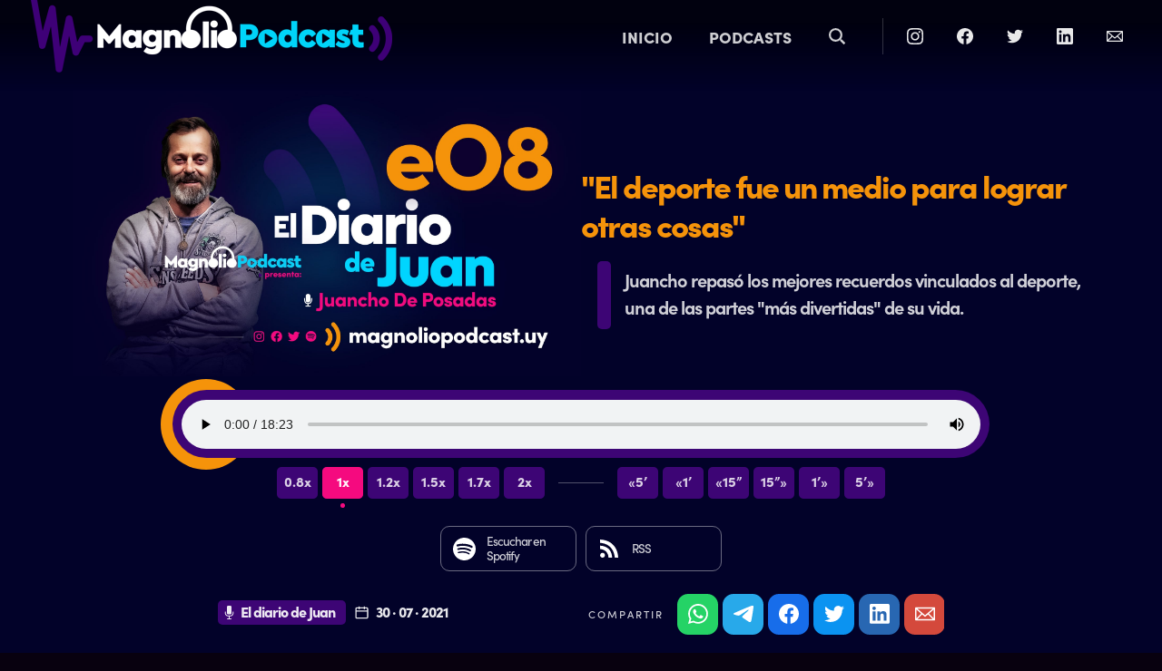

--- FILE ---
content_type: text/html; charset=UTF-8
request_url: https://magnoliopodcast.uy/eldiariodejuan/t01/e08el-deporte-fue-un-medio-para-lograr-otras-cosas
body_size: 63019
content:
<!DOCTYPE html>
<!--
· Diseño UI/UX & HTML/CSS/JS Front-End, identidad visual y diseño: Fede Hartman – https://www.linkedin.com/in/fedehartman/
· Desarrollo de Back-end/Front-end & API: Pablo Erartes | https://www.linkedin.com/in/pablo-erartes-97457a23/
· Desarrollo v1: Abril 2021
-->
<html lang="es-UY" prefix="og: http://ogp.me/ns# fb: http://ogp.me/ns/fb# article: http://ogp.me/ns/article#">

<head>
  <meta charset="utf-8">
  <title>El diario de Juan - Temporada: 1 - Episodio: 8 - &quot;El deporte fue un medio para lograr otras cosas&quot;</title>
  <meta name="format-detection" content="telephone=no" />
  <meta name="viewport" content="user-scalable=no, initial-scale=1, maximum-scale=1, minimum-scale=1, width=device-width, height=device-height" />
  <link rel="stylesheet" href="https://magnoliopodcast.uy/m/lb/css/style.css?v=202601140814">
  <link rel="apple-touch-icon" sizes="180x180" href="https://magnoliopodcast.uy/m/lb/img/favicons/apple-touch-icon.png?v=3">
  <link rel="icon" type="image/png" sizes="32x32" href="https://magnoliopodcast.uy/m/lb/img/favicons/favicon-32x32.png?v=3">
  <link rel="icon" type="image/png" sizes="16x16" href="https://magnoliopodcast.uy/m/lb/img/favicons/favicon-16x16.png?v=3">
  <link rel="manifest" href="https://magnoliopodcast.uy/m/lb/img/favicons/site.webmanifest?v=3">
  <link rel="mask-icon" href="https://magnoliopodcast.uy/m/lb/img/favicons/safari-pinned-tab.svg?v=3" color="#5bbad5">
  <link rel="shortcut icon" href="https://magnoliopodcast.uy/m/lb/img/favicons/favicon.ico?v=3">
  <meta name="msapplication-TileColor" content="#0f011c">
  <meta name="theme-color" content="#0f011c">
  <script src="https://magnoliopodcast.uy/m/lb/js/fede.js"></script>
  <!-- <meta name="google-site-verification" content="qax4WYMBkSWuzVWTVYNe2toKBC_BzNwyc0tC0nlUPoM" /> -->
  <link rel="canonical" href="https://magnoliopodcast.uy/" />
  <meta property="fb:app_id" content="101539647024567" /> <!-- TODO FEDE -> PEDIRLE A JUANJO FBAPPID -->
  <meta property="og:locale" content="es_UY" />
  <meta property="og:type" content="article" />
  <meta property="twitter:account_id" content="1384871907430965249">
  <meta name="twitter:card" content="summary_large_image">
  <meta name="twitter:site" content="@MagnolioPodcast">
  <!-- Global site tag (gtag.js) - Google Analytics -->
  <script async src="https://www.googletagmanager.com/gtag/js?id=G-NTMJT6X7YZ"></script>
  <script>
    window.dataLayer = window.dataLayer || [];

    function gtag() {
      dataLayer.push(arguments);
    }
    gtag('js', new Date());

    gtag('config', 'G-NTMJT6X7YZ');
  </script>
  <!-- Global site tag (gtag.js) - Google Analytics -->
  <script async src="https://www.googletagmanager.com/gtag/js?id=UA-196173011-1"></script>
  <script>
    window.dataLayer = window.dataLayer || [];

    function gtag() {
      dataLayer.push(arguments);
    }
    gtag('js', new Date());

    gtag('config', 'UA-196173011-1');
  </script>

  <meta name="description" content="Juancho repasó los mejores recuerdos vinculados al deporte, una de las partes &quot;más divertidas&quot; de su vida." />
<meta property="og:site_name" content="El diario de Juan por Magnolio Podcast" />
<meta property="og:url" content="https://magnoliopodcast.uy/eldiariodejuan/t01/e08el-deporte-fue-un-medio-para-lograr-otras-cosas" />
<meta property="og:title" content="&quot;El deporte fue un medio para lograr otras cosas&quot;">
<meta property="og:description" content="Juancho repasó los mejores recuerdos vinculados al deporte, una de las partes &quot;más divertidas&quot; de su vida.">
<meta property="og:image" content="https://magnoliopodcast.uy/storage/94_media.jpg" />
<meta property="og:image:secure_url" content="https://magnoliopodcast.uy/storage/94_web.jpg" />
<meta name="twitter:title" content="&quot;El deporte fue un medio para lograr otras cosas&quot;">
<meta name="twitter:description" content="Juancho repasó los mejores recuerdos vinculados al deporte, una de las partes &quot;más divertidas&quot; de su vida.">
<meta name="twitter:image" content="https://magnoliopodcast.uy/storage/94_media.jpg">
<meta property="article:publisher" content="https://www.facebook.com/MagnolioPodcast" /> <!-- TODO FEDE FACEBOOK -->
<meta name="twitter:creator" content="@magnoliopodcast"> <!-- TODO FEDE TWITTER -->
</head>

<body class="body--episodio body--episodio-eldiariodejuan body--eldiariodejuan ">

  <header class="page--header-box" id="boxHeader">
    <div class="page--header-cnt">
      <h1 class="page--header-h1"><a title="Magnolio Podcast" href="https://magnoliopodcast.uy/">Magnolio Podcast</a></h1>
      <nav class="page--header-nav">
        <ul class="header-nav-sitio">
          <li class="header--nav-inicio ">
            <a title="Inicio" href="https://magnoliopodcast.uy/">
              <span class="header--nav-ico"></span>
              <span class="header--nav-txt">Inicio</span>
            </a>
          </li>
          <li class="header--nav-podcast-bot ">
            <a title="Inicio" href="https://magnoliopodcast.uy/podcasts">
              <span class="header--nav-ico"></span>
              <span class="header--nav-txt">Podcasts</span>
            </a>
          </li>
          <li class="header--nav-buscar">
            <a title="Buscar" id="openSearch" href="#">
              <span class="header--nav-ico"></span>
              <span class="header--nav-txt">Buscar</span>
            </a>
          </li>
        </ul>
      </nav>
      <nav class="page--header-social-box">
        <ul class="header-social-ul">
          <li class="header-nav-separador"></li>
          <li class="header-nav-ig"><a title="Instagram" rel="noopener" target="_blank" href="https://instagram.com/MagnolioPodcast"><span class="a-ico"></span><span class="a-txt">Instagram</span></a></li>
          <li class="header-nav-fb"><a title="Facebook" rel="noopener" target="_blank" href="https://facebook.com/MagnolioPodcast"><span class="a-ico"></span><span class="a-txt">Facebook</span></a></li>
          <li class="header-nav-tw"><a title="Twitter" rel="noopener" target="_blank" href="https://twitter.com/MagnolioPodcast"><span class="a-ico"></span><span class="a-txt">Twitter</span></a></li>
          <li class="header-nav-li"><a title="LinkedIn" rel="noopener" target="_blank" href="https://linkedin.com/company/MagnolioPodcast"><span class="a-ico"></span><span class="a-txt">LinkedIn</span></a></li>
          <li class="header-nav-co"><a title="Contacto" rel="noopener" target="_blank" href="mailto:podcast@magnoliouy"><span class="a-ico"></span><span class="a-txt">Contacto</span></a></li>
        </ul>
      </nav>
    </div>
  </header>

  <div class="page--content-box">
    <div class="page--content">
      <div class="page--paginas">
        
<!-- Juancho De Posadas  -->
<!-- https://magnoliopodcast.uy/eldiariodejuan -->
<!-- https://podcasts.google.com/feed/aHR0cHM6Ly9tYWdub2xpb3BvZGNhc3QudXkvZWxkaWFyaW9kZWp1YW4vZmVlZA -->
<!--  -->
<!--  -->
<!-- https://magnoliopodcast.uy/eldiariodejuan/feed -->
<!-- Un ciclo que pone foco en una historia de resiliencia. Juancho De Posadas le pone voz a las páginas de su vida. Desde aquel niño que buscaba su camino al rebelde que el 19 de noviembre de 2004, el día de su cumpleaños, sufrió un accidente que lo cambió todo. -->

<section class="episodio--box">
  <header class="episodio--header">
    <figure class="episodio--foto">
      <img src="https://magnoliopodcast.uy/storage/94_media.jpg" alt="&quot;El deporte fue un medio para lograr otras cosas&quot;">
    </figure>
    <article class="episodio--article">
      <h1 class="episodio--titulo"><a title="&quot;El deporte fue un medio para lograr otras cosas&quot;" href="https://magnoliopodcast.uy/eldiariodejuan/t01/e08el-deporte-fue-un-medio-para-lograr-otras-cosas">&quot;El deporte fue un medio para lograr otras cosas&quot;</a></h1>
      <h2 class="episodio--descripcion">Juancho repasó los mejores recuerdos vinculados al deporte, una de las partes &quot;más divertidas&quot; de su vida.</h2>
    </article>
  </header>
  <div class="episodio--mp3-box">
    <div class="episodio--mp3">
      <audio id="reproCnt" autoplay controls controlsList="nodownload">
        <source src="https://magnoliopodcast.uy/storage/94.mp3">
      </audio>
    </div>
    <div class="episodio--mp3-controles">
      <div class="episodio--mp3-controles-x">
        <div onclick="audiox08();" class="episodio--mp3-bot audio_x08">
          <small class="episodio--mp3-bot-txt">0.8x</small>
        </div>
        <div onclick="audiox1();" class="episodio--mp3-bot audio_x1 audio_activo">
          <small class="episodio--mp3-bot-txt">1x</small>
        </div>
        <div onclick="audiox12();" class="episodio--mp3-bot audio_x12">
          <small class="episodio--mp3-bot-txt">1.2x</small>
        </div>
        <div onclick="audiox15();" class="episodio--mp3-bot audio_x15">
          <small class="episodio--mp3-bot-txt">1.5x</small>
        </div>
        <div onclick="audiox17();" class="episodio--mp3-bot audio_x17">
          <small class="episodio--mp3-bot-txt">1.7x</small>
        </div>
        <div onclick="audiox2();" class="episodio--mp3-bot audio_x2">
          <small class="episodio--mp3-bot-txt">2x</small>
        </div>
      </div>
      <div class="episodio--mp3-controles-line"></div>
      <div class="episodio--mp3-controles-ad">
        <div title="atrazar 5 minutos" onclick="audioMenos05();" class="episodio--mp3-bot audio_men5">
          <small class="episodio--mp3-bot-txt">«5’</small>
        </div>
        <div title="atrazar 1 minuto" onclick="audioMenos01();" class="episodio--mp3-bot audio_men1">
          <small class="episodio--mp3-bot-txt">«1’</small>
        </div>
        <div title="atrasar 15 segundos" onclick="audioMenos15();" class="episodio--mp3-bot audio_men15">
          <small class="episodio--mp3-bot-txt">«15”</small>
        </div>
        <div title="adelantar 15 segundos" onclick="audioMas15();" class="episodio--mp3-bot audio_mas15">
          <small class="episodio--mp3-bot-txt">15”»</small>
        </div>
        <div title="adelantar 1 minuto" onclick="audioMas01();" class="episodio--mp3-bot audio_mas1">
          <small class="episodio--mp3-bot-txt">1’»</small>
        </div>
        <div title="adelantar 5 minutos" onclick="audioMas05();" class="episodio--mp3-bot audio_mas5">
          <small class="episodio--mp3-bot-txt">5’»</small>
        </div>
      </div>
    </div>
  </div>
  <div class="episodio--plataformas-box">
    <div class="episodio--plataforma episodio-spotify">
      <a class="episodio--plataforma-go" href="https://magnoliopodcast.uy/eldiariodejuan" title="Escuchar en Spotify" target="_blank"></a>
      <div class="episodio--plataforma-ico"></div>
      <div class="episodio--plataforma-txt">Escuchar en <br>Spotify</div>
    </div>
    <!-- <div class="episodio--plataforma episodio-apple">
      <a class="episodio--platafornma-go platafornma-go-" href="#" title="Escuchar en Apple Podcasts" target="_blank"></a>
      <div class="episodio--plataforma-ico"></div>
      <div class="episodio--plataforma-txt">Escuchar en <br>Apple Podcasts</div>
    </div> -->
    <!-- <div class="episodio--plataforma episodio-google">
      <a class="episodio--plataforma-go" href="https://podcasts.google.com/feed/aHR0cHM6Ly9tYWdub2xpb3BvZGNhc3QudXkvZWxkaWFyaW9kZWp1YW4vZmVlZA" title="Escuchar en Google Podcast" target="_blank"></a>
      <div class="episodio--plataforma-ico"></div>
      <div class="episodio--plataforma-txt">Escuchar en <br>Google Podcasts</div>
    </div> -->
    <div class="episodio--plataforma episodio-rss">
      <a class="episodio--plataforma-go" href="https://magnoliopodcast.uy/eldiariodejuan/feed" title="Agregar RSS" target="_blank"></a>
      <div class="episodio--plataforma-ico"></div>
      <div class="episodio--plataforma-txt">RSS</div>
    </div>
  </div>
  <div class="episodio--data-social">
    <div class="episodio--data">
      <h4 class="episodio--data-podcast"><a href="https://magnoliopodcast.uy/eldiariodejuan">El diario de Juan</a></h4>
      <small class="episodio--data-date">30 · 07 · 2021</small>
    </div>
    <div class="episodio--social-box">
      <small class="episodio--social-compartir">Compartir</small>
      <ul class="episodio--social">
        <li><a title="Compartir por WhatsApp" rel="noopener" target="_blank" class="audio--social-wa" href="https://api.whatsapp.com/send?text=*&quot;El deporte fue un medio para lograr otras cosas&quot;*%0D%0A%0D%0A➡️&nbsp;&nbsp;Juancho repasó los mejores recuerdos vinculados al deporte, una de las partes &quot;más divertidas&quot; de su vida.%0D%0A%0D%0A🎧&nbsp;&nbsp;https://magnoliopodcast.uy/eldiariodejuan/t01/e08el-deporte-fue-un-medio-para-lograr-otras-cosas%0D%0A%0D%0A🎙&nbsp;&nbsp;El diario de Juan&nbsp;&nbsp;•&nbsp;&nbsp;Mangolio&nbsp;Podcast">Compartir en WhatsApp</a></li>
        <li><a title="Compartir por Telegram" rel="noopener" target="_blank" class="audio--social-tg" href="https://t.me/share/url?url=https://magnoliopodcast.uy/eldiariodejuan/t01/e08el-deporte-fue-un-medio-para-lograr-otras-cosas&text=➡️&nbsp;&quot;El deporte fue un medio para lograr otras cosas&quot;%0D%0A%0D%0A🎙&nbsp;&nbsp;El diario de Juan&nbsp;&nbsp;•&nbsp;&nbsp;Mangolio&nbsp;Podcast%0D%0A%0D%0A—">Compartir en Telegram</a></li>
        <li><a title="Compartir en Facebook" rel="noopener" target="_blank" class="audio--social-fb" href="https://www.facebook.com/share.php?u=https://magnoliopodcast.uy/eldiariodejuan/t01/e08el-deporte-fue-un-medio-para-lograr-otras-cosas&&quot;El deporte fue un medio para lograr otras cosas&quot;">Compartir en Facebook</a></li>
        <li><a title="Compartir en Twitter" rel="noopener" target="_blank" class="audio--social-tw" href="https://twitter.com/intent/tweet?text=&quot;El deporte fue un medio para lograr otras cosas&quot;%0D%0A%0D%0A🎧%20%20https://magnoliopodcast.uy/eldiariodejuan/t01/e08el-deporte-fue-un-medio-para-lograr-otras-cosas%0D%0A%0D%0A🎙%20%20@MagnolioPodcast">Compartir en Twitter</a></li>
        <li><a title="Compartir en LinkedIn" rel="noopener" target="_blank" class="audio--social-li" href="https://www.linkedin.com/sharing/share-offsite/?url=https://magnoliopodcast.uy/eldiariodejuan/t01/e08el-deporte-fue-un-medio-para-lograr-otras-cosas">Compartir en LikedIn</a></li>
        <li><a title="Compartir por correo" rel="noopener" target="_blank" class="audio--social-co" href="mailto:?body=Juancho repasó los mejores recuerdos vinculados al deporte, una de las partes &quot;más divertidas&quot; de su vida.%0D%0A%0D%0A➡️&nbsp;&nbsp;https://magnoliopodcast.uy/eldiariodejuan/t01/e08el-deporte-fue-un-medio-para-lograr-otras-cosas%0D%0A%0D%0A🎙&nbsp;&nbsp;El diario de Juan&nbsp;&nbsp;•&nbsp;&nbsp;Mangolio&nbsp;Podcast&subject=🎧 &quot;El deporte fue un medio para lograr otras cosas&quot;">Compartir por correo</a></li>
      </ul>
    </div>
  </div>
</section>

<section class="relacionadas--box">
  <div class="relacionadas--ultimos">
    <div class="strip--box eldiariodejuan">
      <header class="strip--header">
        <a title="Últimos episodios de El diario de Juan" href="https://magnoliopodcast.uy/eldiariodejuan" class="strip--header-a"></a>
        <figure class="strip--header-foto" style="background-image:url('https://magnoliopodcast.uy/m/lb/img/podcast/eldiariodejuan_host.png')"></figure>
        <h1 class="strip--header-h1">
          <small>Últimos episodios de</small>
          <a title="El diario de Juan" href="https://magnoliopodcast.uy/eldiariodejuan">El diario de Juan</a>
        </h1>
        <small class="strip--header-vertodo">Ver todo</small>
        <div class="strip--header-chevron"></div>
      </header>
      <div class="strip--body">
                <!-- Nro. episodio 10 -->
<div class="notita--box eldiariodejuan">
  <a class="notita--go" title="&quot;Todo puede cambiar en un segundo&quot;" href="https://magnoliopodcast.uy/eldiariodejuan/t01/e10-todo-puede-cambiar-en-un-segundo"></a>
  <div class="home--notita">
    <figure class="home--notita-img"><img src="https://magnoliopodcast.uy/storage/112_media.jpg" alt="&quot;Todo puede cambiar en un segundo&quot;"></figure>
  </div>
  <figure class="notita--figure">
    <img src="https://magnoliopodcast.uy/storage/112_web.jpg" alt="&quot;Todo puede cambiar en un segundo&quot;">
  </figure>
  <div class="notita--article-data">
    <article class="notita--article">
      <small class="notita--article-ultimo">Nuevo episodio</small>
      <h1 class="notita--titulo">&quot;Todo puede cambiar en un segundo&quot;</h1>
      <p class="notita--descripcion">Juancho reflexionó sobre dos de sus grandes aprendizajes: &quot;nada es eterno&quot; y &quot;hay que disfrutar la vida porque es alucinante&quot;.</p>
      <div class="home--notita-escuchar-box">
        <div class="home--notita-escuchar-line"></div>
        <div class="home--notita-escuchar">
          <a class="notita--escuchar-go" title="&quot;Todo puede cambiar en un segundo&quot;" href="https://magnoliopodcast.uy/eldiariodejuan/t01/e10-todo-puede-cambiar-en-un-segundo"></a>
          <small class="notita-escuchar-ico"></small>
          <small class="notita-escuchar-txt">Escuchar</small>
        </div>
      </div>
    </article>
    <div class="notita--data">
      <div class="notita--data-item data-item-duracion">
        <div class="notita--data-item-ico"></div>
        <div class="notita--data-item-txt">11:27</div>
      </div>
      <div class="notita--data-item data-item-fecha">
        <div class="notita--data-item-ico"></div>
        <div class="notita--data-item-txt">20 · 08 · 2021</div>
      </div>
    </div>
  </div>
  <figure class="notita--play"></figure>
</div>
                <!-- Nro. episodio 9 -->
<div class="notita--box eldiariodejuan">
  <a class="notita--go" title="En el campo &quot;me siento la persona más afortunada del mundo&quot;" href="https://magnoliopodcast.uy/eldiariodejuan/t01/e09en-el-campo-me-siento-la-persona-ms-afortunada-del-mundo"></a>
  <div class="home--notita">
    <figure class="home--notita-img"><img src="https://magnoliopodcast.uy/storage/103_media.jpg" alt="En el campo &quot;me siento la persona más afortunada del mundo&quot;"></figure>
  </div>
  <figure class="notita--figure">
    <img src="https://magnoliopodcast.uy/storage/103_web.jpg" alt="En el campo &quot;me siento la persona más afortunada del mundo&quot;">
  </figure>
  <div class="notita--article-data">
    <article class="notita--article">
      <small class="notita--article-ultimo">Nuevo episodio</small>
      <h1 class="notita--titulo">En el campo &quot;me siento la persona más afortunada del mundo&quot;</h1>
      <p class="notita--descripcion">Un día de campo en la vida de Juancho de Posadas. Un día en su lugar en el mundo.</p>
      <div class="home--notita-escuchar-box">
        <div class="home--notita-escuchar-line"></div>
        <div class="home--notita-escuchar">
          <a class="notita--escuchar-go" title="En el campo &quot;me siento la persona más afortunada del mundo&quot;" href="https://magnoliopodcast.uy/eldiariodejuan/t01/e09en-el-campo-me-siento-la-persona-ms-afortunada-del-mundo"></a>
          <small class="notita-escuchar-ico"></small>
          <small class="notita-escuchar-txt">Escuchar</small>
        </div>
      </div>
    </article>
    <div class="notita--data">
      <div class="notita--data-item data-item-duracion">
        <div class="notita--data-item-ico"></div>
        <div class="notita--data-item-txt">17:41</div>
      </div>
      <div class="notita--data-item data-item-fecha">
        <div class="notita--data-item-ico"></div>
        <div class="notita--data-item-txt">12 · 08 · 2021</div>
      </div>
    </div>
  </div>
  <figure class="notita--play"></figure>
</div>
                <!-- Nro. episodio 7 -->
<div class="notita--box eldiariodejuan">
  <a class="notita--go" title="&quot;Cuando abrí los ojos no entendía nada&quot;" href="https://magnoliopodcast.uy/eldiariodejuan/t01/e07cuando-abr-los-ojos-no-entenda-nada"></a>
  <div class="home--notita">
    <figure class="home--notita-img"><img src="https://magnoliopodcast.uy/storage/89_media.jpg" alt="&quot;Cuando abrí los ojos no entendía nada&quot;"></figure>
  </div>
  <figure class="notita--figure">
    <img src="https://magnoliopodcast.uy/storage/89_web.jpg" alt="&quot;Cuando abrí los ojos no entendía nada&quot;">
  </figure>
  <div class="notita--article-data">
    <article class="notita--article">
      <small class="notita--article-ultimo">Nuevo episodio</small>
      <h1 class="notita--titulo">&quot;Cuando abrí los ojos no entendía nada&quot;</h1>
      <p class="notita--descripcion">Juancho habló de lo que sucedió después de que despertó y cómo empezó a vivir &quot;el resto de su vida&quot;.</p>
      <div class="home--notita-escuchar-box">
        <div class="home--notita-escuchar-line"></div>
        <div class="home--notita-escuchar">
          <a class="notita--escuchar-go" title="&quot;Cuando abrí los ojos no entendía nada&quot;" href="https://magnoliopodcast.uy/eldiariodejuan/t01/e07cuando-abr-los-ojos-no-entenda-nada"></a>
          <small class="notita-escuchar-ico"></small>
          <small class="notita-escuchar-txt">Escuchar</small>
        </div>
      </div>
    </article>
    <div class="notita--data">
      <div class="notita--data-item data-item-duracion">
        <div class="notita--data-item-ico"></div>
        <div class="notita--data-item-txt">20:01</div>
      </div>
      <div class="notita--data-item data-item-fecha">
        <div class="notita--data-item-ico"></div>
        <div class="notita--data-item-txt">22 · 07 · 2021</div>
      </div>
    </div>
  </div>
  <figure class="notita--play"></figure>
</div>
                <!-- Nro. episodio 6 -->
<div class="notita--box eldiariodejuan">
  <a class="notita--go" title="La noche fue un punto de quiebre" href="https://magnoliopodcast.uy/eldiariodejuan/t01/e06la-noche-fue-un-punto-de-quiebre"></a>
  <div class="home--notita">
    <figure class="home--notita-img"><img src="https://magnoliopodcast.uy/storage/84_media.jpg" alt="La noche fue un punto de quiebre"></figure>
  </div>
  <figure class="notita--figure">
    <img src="https://magnoliopodcast.uy/storage/84_web.jpg" alt="La noche fue un punto de quiebre">
  </figure>
  <div class="notita--article-data">
    <article class="notita--article">
      <small class="notita--article-ultimo">Nuevo episodio</small>
      <h1 class="notita--titulo">La noche fue un punto de quiebre</h1>
      <p class="notita--descripcion">Juancho recuerda una etapa de aprendizajes y de experimentación.</p>
      <div class="home--notita-escuchar-box">
        <div class="home--notita-escuchar-line"></div>
        <div class="home--notita-escuchar">
          <a class="notita--escuchar-go" title="La noche fue un punto de quiebre" href="https://magnoliopodcast.uy/eldiariodejuan/t01/e06la-noche-fue-un-punto-de-quiebre"></a>
          <small class="notita-escuchar-ico"></small>
          <small class="notita-escuchar-txt">Escuchar</small>
        </div>
      </div>
    </article>
    <div class="notita--data">
      <div class="notita--data-item data-item-duracion">
        <div class="notita--data-item-ico"></div>
        <div class="notita--data-item-txt">11:45</div>
      </div>
      <div class="notita--data-item data-item-fecha">
        <div class="notita--data-item-ico"></div>
        <div class="notita--data-item-txt">16 · 07 · 2021</div>
      </div>
    </div>
  </div>
  <figure class="notita--play"></figure>
</div>
                <!-- Nro. episodio 5 -->
<div class="notita--box eldiariodejuan">
  <a class="notita--go" title="&quot;Quería pasar mi vida trabajando en el campo&quot;" href="https://magnoliopodcast.uy/eldiariodejuan/t01/e05quera-pasar-mi-vida-trabajando-en-el-campo"></a>
  <div class="home--notita">
    <figure class="home--notita-img"><img src="https://magnoliopodcast.uy/storage/77_media.jpg" alt="&quot;Quería pasar mi vida trabajando en el campo&quot;"></figure>
  </div>
  <figure class="notita--figure">
    <img src="https://magnoliopodcast.uy/storage/77_web.jpg" alt="&quot;Quería pasar mi vida trabajando en el campo&quot;">
  </figure>
  <div class="notita--article-data">
    <article class="notita--article">
      <small class="notita--article-ultimo">Nuevo episodio</small>
      <h1 class="notita--titulo">&quot;Quería pasar mi vida trabajando en el campo&quot;</h1>
      <p class="notita--descripcion">Su experiencia en una ciudad del interior de Uruguay, el golpe de la crisis del 2002 y la decisión de ser técnico agropecuario.</p>
      <div class="home--notita-escuchar-box">
        <div class="home--notita-escuchar-line"></div>
        <div class="home--notita-escuchar">
          <a class="notita--escuchar-go" title="&quot;Quería pasar mi vida trabajando en el campo&quot;" href="https://magnoliopodcast.uy/eldiariodejuan/t01/e05quera-pasar-mi-vida-trabajando-en-el-campo"></a>
          <small class="notita-escuchar-ico"></small>
          <small class="notita-escuchar-txt">Escuchar</small>
        </div>
      </div>
    </article>
    <div class="notita--data">
      <div class="notita--data-item data-item-duracion">
        <div class="notita--data-item-ico"></div>
        <div class="notita--data-item-txt">15:41</div>
      </div>
      <div class="notita--data-item data-item-fecha">
        <div class="notita--data-item-ico"></div>
        <div class="notita--data-item-txt">08 · 07 · 2021</div>
      </div>
    </div>
  </div>
  <figure class="notita--play"></figure>
</div>
              </div>
    </div>
  </div>
</section>

<ul class="otrospodcasts--box otrospodcasts--web">
  <h3 class="relacionadas--h3"><u></u><span>Más podcasts</span><small></small></h3>
  <h3 class="relacionadas--h3"><u></u><span>Todos los podcasts</span><small></small></h3>
      <li class="gastronomiauruguaya">
      <a title="Gastronomía uruguaya y más" href="https://magnoliopodcast.uy/gastronomiauruguaya">
        <img class="otros--img-web" src="https://magnoliopodcast.uy/m/lb/img/podcast/gastronomiauruguaya_web.jpg">
        <img class="otros--img-media" src="https://magnoliopodcast.uy/m/lb/img/podcast/gastronomiauruguaya_media.jpg">
        <span>Gastronomía uruguaya y más</span>
      </a>
    </li>
      <li class="emprendedores">
      <a title="Emprendedores" href="https://magnoliopodcast.uy/emprendedores">
        <img class="otros--img-web" src="https://magnoliopodcast.uy/m/lb/img/podcast/emprendedores_web.jpg">
        <img class="otros--img-media" src="https://magnoliopodcast.uy/m/lb/img/podcast/emprendedores_media.jpg">
        <span>Emprendedores</span>
      </a>
    </li>
      <li class="tuultimadieta">
      <a title="Tu última dieta" href="https://magnoliopodcast.uy/tuultimadieta">
        <img class="otros--img-web" src="https://magnoliopodcast.uy/m/lb/img/podcast/tuultimadieta_web.jpg">
        <img class="otros--img-media" src="https://magnoliopodcast.uy/m/lb/img/podcast/tuultimadieta_media.jpg">
        <span>Tu última dieta</span>
      </a>
    </li>
      <li class="despeguecreativo">
      <a title="Despegue creativo" href="https://magnoliopodcast.uy/despeguecreativo">
        <img class="otros--img-web" src="https://magnoliopodcast.uy/m/lb/img/podcast/despeguecreativo_web.jpg">
        <img class="otros--img-media" src="https://magnoliopodcast.uy/m/lb/img/podcast/despeguecreativo_media.jpg">
        <span>Despegue creativo</span>
      </a>
    </li>
      <li class="pateandogenes">
      <a title="Pateando genes" href="https://magnoliopodcast.uy/pateandogenes">
        <img class="otros--img-web" src="https://magnoliopodcast.uy/m/lb/img/podcast/pateandogenes_web.jpg">
        <img class="otros--img-media" src="https://magnoliopodcast.uy/m/lb/img/podcast/pateandogenes_media.jpg">
        <span>Pateando genes</span>
      </a>
    </li>
      <li class="liderazgo">
      <a title="Liderazgo" href="https://magnoliopodcast.uy/liderazgo">
        <img class="otros--img-web" src="https://magnoliopodcast.uy/m/lb/img/podcast/liderazgo_web.jpg">
        <img class="otros--img-media" src="https://magnoliopodcast.uy/m/lb/img/podcast/liderazgo_media.jpg">
        <span>Liderazgo</span>
      </a>
    </li>
      <li class="noculpenalcine">
      <a title="No culpen al cine" href="https://magnoliopodcast.uy/noculpenalcine">
        <img class="otros--img-web" src="https://magnoliopodcast.uy/m/lb/img/podcast/noculpenalcine_web.jpg">
        <img class="otros--img-media" src="https://magnoliopodcast.uy/m/lb/img/podcast/noculpenalcine_media.jpg">
        <span>No culpen al cine</span>
      </a>
    </li>
      <li class="sexontheair">
      <a title="Sex on the air" href="https://magnoliopodcast.uy/sexontheair">
        <img class="otros--img-web" src="https://magnoliopodcast.uy/m/lb/img/podcast/sexontheair_web.jpg">
        <img class="otros--img-media" src="https://magnoliopodcast.uy/m/lb/img/podcast/sexontheair_media.jpg">
        <span>Sex on the air</span>
      </a>
    </li>
      <li class="todosobrewhisky">
      <a title="Todo sobre whisky" href="https://magnoliopodcast.uy/todosobrewhisky">
        <img class="otros--img-web" src="https://magnoliopodcast.uy/m/lb/img/podcast/todosobrewhisky_web.jpg">
        <img class="otros--img-media" src="https://magnoliopodcast.uy/m/lb/img/podcast/todosobrewhisky_media.jpg">
        <span>Todo sobre whisky</span>
      </a>
    </li>
      <li class="otropuntodepartida">
      <a title="Otro punto de partida" href="https://magnoliopodcast.uy/otropuntodepartida">
        <img class="otros--img-web" src="https://magnoliopodcast.uy/m/lb/img/podcast/otropuntodepartida_web.jpg">
        <img class="otros--img-media" src="https://magnoliopodcast.uy/m/lb/img/podcast/otropuntodepartida_media.jpg">
        <span>Otro punto de partida</span>
      </a>
    </li>
      <li class="hablemosdevinos">
      <a title="Hablemos de vinos" href="https://magnoliopodcast.uy/hablemosdevinos">
        <img class="otros--img-web" src="https://magnoliopodcast.uy/m/lb/img/podcast/hablemosdevinos_web.jpg">
        <img class="otros--img-media" src="https://magnoliopodcast.uy/m/lb/img/podcast/hablemosdevinos_media.jpg">
        <span>Hablemos de vinos</span>
      </a>
    </li>
      <li class="las10">
      <a title="Las 10" href="https://magnoliopodcast.uy/las10">
        <img class="otros--img-web" src="https://magnoliopodcast.uy/m/lb/img/podcast/las10_web.jpg">
        <img class="otros--img-media" src="https://magnoliopodcast.uy/m/lb/img/podcast/las10_media.jpg">
        <span>Las 10</span>
      </a>
    </li>
      <li class="podcanpodcat">
      <a title="Podcan &amp; Podcat" href="https://magnoliopodcast.uy/podcanpodcat">
        <img class="otros--img-web" src="https://magnoliopodcast.uy/m/lb/img/podcast/podcanpodcat_web.jpg">
        <img class="otros--img-media" src="https://magnoliopodcast.uy/m/lb/img/podcast/podcanpodcat_media.jpg">
        <span>Podcan &amp; Podcat</span>
      </a>
    </li>
      <li class="atlasdepasteleria">
      <a title="Atlas de pastelería" href="https://magnoliopodcast.uy/atlasdepasteleria">
        <img class="otros--img-web" src="https://magnoliopodcast.uy/m/lb/img/podcast/atlasdepasteleria_web.jpg">
        <img class="otros--img-media" src="https://magnoliopodcast.uy/m/lb/img/podcast/atlasdepasteleria_media.jpg">
        <span>Atlas de pastelería</span>
      </a>
    </li>
      <li class="reinventarse">
      <a title="Reinventarse" href="https://magnoliopodcast.uy/reinventarse">
        <img class="otros--img-web" src="https://magnoliopodcast.uy/m/lb/img/podcast/reinventarse_web.jpg">
        <img class="otros--img-media" src="https://magnoliopodcast.uy/m/lb/img/podcast/reinventarse_media.jpg">
        <span>Reinventarse</span>
      </a>
    </li>
      <li class="barrerasinvisibles">
      <a title="Barreras invisibles" href="https://magnoliopodcast.uy/barrerasinvisibles">
        <img class="otros--img-web" src="https://magnoliopodcast.uy/m/lb/img/podcast/barrerasinvisibles_web.jpg">
        <img class="otros--img-media" src="https://magnoliopodcast.uy/m/lb/img/podcast/barrerasinvisibles_media.jpg">
        <span>Barreras invisibles</span>
      </a>
    </li>
      <li class="organizaciones">
      <a title="Organizaciones a su máximo potencial" href="https://magnoliopodcast.uy/organizaciones">
        <img class="otros--img-web" src="https://magnoliopodcast.uy/m/lb/img/podcast/organizaciones_web.jpg">
        <img class="otros--img-media" src="https://magnoliopodcast.uy/m/lb/img/podcast/organizaciones_media.jpg">
        <span>Organizaciones a su máximo potencial</span>
      </a>
    </li>
      <li class="parca">
      <a title="Parca" href="https://magnoliopodcast.uy/parca">
        <img class="otros--img-web" src="https://magnoliopodcast.uy/m/lb/img/podcast/parca_web.jpg">
        <img class="otros--img-media" src="https://magnoliopodcast.uy/m/lb/img/podcast/parca_media.jpg">
        <span>Parca</span>
      </a>
    </li>
      <li class="familiaenobra">
      <a title="Familia En Obra" href="https://magnoliopodcast.uy/familiaenobra">
        <img class="otros--img-web" src="https://magnoliopodcast.uy/m/lb/img/podcast/familiaenobra_web.jpg">
        <img class="otros--img-media" src="https://magnoliopodcast.uy/m/lb/img/podcast/familiaenobra_media.jpg">
        <span>Familia En Obra</span>
      </a>
    </li>
      <li class="elotroladodeldeporte">
      <a title="El Otro Lado Del Deporte" href="https://magnoliopodcast.uy/elotroladodeldeporte">
        <img class="otros--img-web" src="https://magnoliopodcast.uy/m/lb/img/podcast/elotroladodeldeporte_web.jpg">
        <img class="otros--img-media" src="https://magnoliopodcast.uy/m/lb/img/podcast/elotroladodeldeporte_media.jpg">
        <span>El Otro Lado Del Deporte</span>
      </a>
    </li>
      <li class="luzers">
      <a title="LUZers" href="https://magnoliopodcast.uy/luzers">
        <img class="otros--img-web" src="https://magnoliopodcast.uy/m/lb/img/podcast/luzers_web.jpg">
        <img class="otros--img-media" src="https://magnoliopodcast.uy/m/lb/img/podcast/luzers_media.jpg">
        <span>LUZers</span>
      </a>
    </li>
      <li class="ideasquefuncionan">
      <a title="Ideas que funcionan" href="https://magnoliopodcast.uy/ideasquefuncionan">
        <img class="otros--img-web" src="https://magnoliopodcast.uy/m/lb/img/podcast/ideasquefuncionan_web.jpg">
        <img class="otros--img-media" src="https://magnoliopodcast.uy/m/lb/img/podcast/ideasquefuncionan_media.jpg">
        <span>Ideas que funcionan</span>
      </a>
    </li>
      <li class="estadodeemergencia">
      <a title="Estado de emergencia" href="https://magnoliopodcast.uy/estadodeemergencia">
        <img class="otros--img-web" src="https://magnoliopodcast.uy/m/lb/img/podcast/estadodeemergencia_web.jpg">
        <img class="otros--img-media" src="https://magnoliopodcast.uy/m/lb/img/podcast/estadodeemergencia_media.jpg">
        <span>Estado de emergencia</span>
      </a>
    </li>
      <li class="ministerioderelacionesinteriores">
      <a title="Ministerio de Relaciones Interiores" href="https://magnoliopodcast.uy/ministerioderelacionesinteriores">
        <img class="otros--img-web" src="https://magnoliopodcast.uy/m/lb/img/podcast/ministerioderelacionesinteriores_web.jpg">
        <img class="otros--img-media" src="https://magnoliopodcast.uy/m/lb/img/podcast/ministerioderelacionesinteriores_media.jpg">
        <span>Ministerio de Relaciones Interiores</span>
      </a>
    </li>
      <li class="huellacero">
      <a title="Huella Cero" href="https://magnoliopodcast.uy/huellacero">
        <img class="otros--img-web" src="https://magnoliopodcast.uy/m/lb/img/podcast/huellacero_web.jpg">
        <img class="otros--img-media" src="https://magnoliopodcast.uy/m/lb/img/podcast/huellacero_media.jpg">
        <span>Huella Cero</span>
      </a>
    </li>
      <li class="unacancionnostrajohastaaqui">
      <a title="Una canción nos trajo hasta aquí" href="https://magnoliopodcast.uy/unacancionnostrajohastaaqui">
        <img class="otros--img-web" src="https://magnoliopodcast.uy/m/lb/img/podcast/unacancionnostrajohastaaqui_web.jpg">
        <img class="otros--img-media" src="https://magnoliopodcast.uy/m/lb/img/podcast/unacancionnostrajohastaaqui_media.jpg">
        <span>Una canción nos trajo hasta aquí</span>
      </a>
    </li>
      <li class="yahoraque">
      <a title="Y ahora qué" href="https://magnoliopodcast.uy/yahoraque">
        <img class="otros--img-web" src="https://magnoliopodcast.uy/m/lb/img/podcast/yahoraque_web.jpg">
        <img class="otros--img-media" src="https://magnoliopodcast.uy/m/lb/img/podcast/yahoraque_media.jpg">
        <span>Y ahora qué</span>
      </a>
    </li>
      <li class="muchomascerca">
      <a title="Mucho + Cerca: el desafío de encantar cliente" href="https://magnoliopodcast.uy/muchomascerca">
        <img class="otros--img-web" src="https://magnoliopodcast.uy/m/lb/img/podcast/muchomascerca_web.jpg">
        <img class="otros--img-media" src="https://magnoliopodcast.uy/m/lb/img/podcast/muchomascerca_media.jpg">
        <span>Mucho + Cerca: el desafío de encantar cliente</span>
      </a>
    </li>
      <li class="algomasqueunmundial">
      <a title="Algo Más Que Un Mundial" href="https://magnoliopodcast.uy/algomasqueunmundial">
        <img class="otros--img-web" src="https://magnoliopodcast.uy/m/lb/img/podcast/algomasqueunmundial_web.jpg">
        <img class="otros--img-media" src="https://magnoliopodcast.uy/m/lb/img/podcast/algomasqueunmundial_media.jpg">
        <span>Algo Más Que Un Mundial</span>
      </a>
    </li>
      <li class="diamantesorientales">
      <a title="Diamantes Orientales" href="https://magnoliopodcast.uy/diamantesorientales">
        <img class="otros--img-web" src="https://magnoliopodcast.uy/m/lb/img/podcast/diamantesorientales_web.jpg">
        <img class="otros--img-media" src="https://magnoliopodcast.uy/m/lb/img/podcast/diamantesorientales_media.jpg">
        <span>Diamantes Orientales</span>
      </a>
    </li>
      <li class="economiaparaganar">
      <a title="Economía para ganar" href="https://magnoliopodcast.uy/economiaparaganar">
        <img class="otros--img-web" src="https://magnoliopodcast.uy/m/lb/img/podcast/economiaparaganar_web.jpg">
        <img class="otros--img-media" src="https://magnoliopodcast.uy/m/lb/img/podcast/economiaparaganar_media.jpg">
        <span>Economía para ganar</span>
      </a>
    </li>
      <li class="historiasrotas">
      <a title="Historias Rotas" href="https://magnoliopodcast.uy/historiasrotas">
        <img class="otros--img-web" src="https://magnoliopodcast.uy/m/lb/img/podcast/historiasrotas_web.jpg">
        <img class="otros--img-media" src="https://magnoliopodcast.uy/m/lb/img/podcast/historiasrotas_media.jpg">
        <span>Historias Rotas</span>
      </a>
    </li>
      <li class="delta-podcast">
      <a title="Delta Podcast" href="https://magnoliopodcast.uy/delta-podcast">
        <img class="otros--img-web" src="https://magnoliopodcast.uy/m/lb/img/podcast/delta-podcast_web.jpg">
        <img class="otros--img-media" src="https://magnoliopodcast.uy/m/lb/img/podcast/delta-podcast_media.jpg">
        <span>Delta Podcast</span>
      </a>
    </li>
      <li class="modaincomoda">
      <a title="Moda Incómoda" href="https://magnoliopodcast.uy/modaincomoda">
        <img class="otros--img-web" src="https://magnoliopodcast.uy/m/lb/img/podcast/modaincomoda_web.jpg">
        <img class="otros--img-media" src="https://magnoliopodcast.uy/m/lb/img/podcast/modaincomoda_media.jpg">
        <span>Moda Incómoda</span>
      </a>
    </li>
      <li class="dosisdefinanzas">
      <a title="Dosis de Finanzas" href="https://magnoliopodcast.uy/dosisdefinanzas">
        <img class="otros--img-web" src="https://magnoliopodcast.uy/m/lb/img/podcast/dosisdefinanzas_web.jpg">
        <img class="otros--img-media" src="https://magnoliopodcast.uy/m/lb/img/podcast/dosisdefinanzas_media.jpg">
        <span>Dosis de Finanzas</span>
      </a>
    </li>
      <li class="elpoderdelospares">
      <a title="El Poder de los Pares" href="https://magnoliopodcast.uy/elpoderdelospares">
        <img class="otros--img-web" src="https://magnoliopodcast.uy/m/lb/img/podcast/elpoderdelospares_web.jpg">
        <img class="otros--img-media" src="https://magnoliopodcast.uy/m/lb/img/podcast/elpoderdelospares_media.jpg">
        <span>El Poder de los Pares</span>
      </a>
    </li>
      <li class="hablemosdecrianza">
      <a title="Hablemos de Crianza" href="https://magnoliopodcast.uy/hablemosdecrianza">
        <img class="otros--img-web" src="https://magnoliopodcast.uy/m/lb/img/podcast/hablemosdecrianza_web.jpg">
        <img class="otros--img-media" src="https://magnoliopodcast.uy/m/lb/img/podcast/hablemosdecrianza_media.jpg">
        <span>Hablemos de Crianza</span>
      </a>
    </li>
      <li class="historiasemprendedoras">
      <a title="Historias Emprendedoras" href="https://magnoliopodcast.uy/historiasemprendedoras">
        <img class="otros--img-web" src="https://magnoliopodcast.uy/m/lb/img/podcast/historiasemprendedoras_web.jpg">
        <img class="otros--img-media" src="https://magnoliopodcast.uy/m/lb/img/podcast/historiasemprendedoras_media.jpg">
        <span>Historias Emprendedoras</span>
      </a>
    </li>
      <li class="cuidatuvozconernex">
      <a title="Cuidá tu voz con Ernex" href="https://magnoliopodcast.uy/cuidatuvozconernex">
        <img class="otros--img-web" src="https://magnoliopodcast.uy/m/lb/img/podcast/cuidatuvozconernex_web.jpg">
        <img class="otros--img-media" src="https://magnoliopodcast.uy/m/lb/img/podcast/cuidatuvozconernex_media.jpg">
        <span>Cuidá tu voz con Ernex</span>
      </a>
    </li>
      <li class="elfuturodetusfinanzas">
      <a title="El Futuro de tus Finanzas" href="https://magnoliopodcast.uy/elfuturodetusfinanzas">
        <img class="otros--img-web" src="https://magnoliopodcast.uy/m/lb/img/podcast/elfuturodetusfinanzas_web.jpg">
        <img class="otros--img-media" src="https://magnoliopodcast.uy/m/lb/img/podcast/elfuturodetusfinanzas_media.jpg">
        <span>El Futuro de tus Finanzas</span>
      </a>
    </li>
      <li class="financieramente-hablando">
      <a title="Financieramente Hablando" href="https://magnoliopodcast.uy/financieramente-hablando">
        <img class="otros--img-web" src="https://magnoliopodcast.uy/m/lb/img/podcast/financieramente-hablando_web.jpg">
        <img class="otros--img-media" src="https://magnoliopodcast.uy/m/lb/img/podcast/financieramente-hablando_media.jpg">
        <span>Financieramente Hablando</span>
      </a>
    </li>
      <li class="cuando-el-tenis-era-rock--roll">
      <a title="Cuando el tenis era rock &amp; roll" href="https://magnoliopodcast.uy/cuando-el-tenis-era-rock--roll">
        <img class="otros--img-web" src="https://magnoliopodcast.uy/m/lb/img/podcast/cuando-el-tenis-era-rock--roll_web.jpg">
        <img class="otros--img-media" src="https://magnoliopodcast.uy/m/lb/img/podcast/cuando-el-tenis-era-rock--roll_media.jpg">
        <span>Cuando el tenis era rock &amp; roll</span>
      </a>
    </li>
      <li class="pais-gris">
      <a title="País Gris" href="https://magnoliopodcast.uy/pais-gris">
        <img class="otros--img-web" src="https://magnoliopodcast.uy/m/lb/img/podcast/pais-gris_web.jpg">
        <img class="otros--img-media" src="https://magnoliopodcast.uy/m/lb/img/podcast/pais-gris_media.jpg">
        <span>País Gris</span>
      </a>
    </li>
      <li class="reprodcast">
      <a title="REPRODCAST" href="https://magnoliopodcast.uy/reprodcast">
        <img class="otros--img-web" src="https://magnoliopodcast.uy/m/lb/img/podcast/reprodcast_web.jpg">
        <img class="otros--img-media" src="https://magnoliopodcast.uy/m/lb/img/podcast/reprodcast_media.jpg">
        <span>REPRODCAST</span>
      </a>
    </li>
      <li class="como-tomar-decisiones-informadas-en-fertilidad">
      <a title="Cómo tomar decisiones informadas en fertilidad" href="https://magnoliopodcast.uy/como-tomar-decisiones-informadas-en-fertilidad">
        <img class="otros--img-web" src="https://magnoliopodcast.uy/m/lb/img/podcast/como-tomar-decisiones-informadas-en-fertilidad_web.jpg">
        <img class="otros--img-media" src="https://magnoliopodcast.uy/m/lb/img/podcast/como-tomar-decisiones-informadas-en-fertilidad_media.jpg">
        <span>Cómo tomar decisiones informadas en fertilidad</span>
      </a>
    </li>
      <li class="inteligenciaartificialenlenguajenatural">
      <a title="Inteligencia Artificial en lenguaje natural" href="https://magnoliopodcast.uy/inteligenciaartificialenlenguajenatural">
        <img class="otros--img-web" src="https://magnoliopodcast.uy/m/lb/img/podcast/inteligenciaartificialenlenguajenatural_web.jpg">
        <img class="otros--img-media" src="https://magnoliopodcast.uy/m/lb/img/podcast/inteligenciaartificialenlenguajenatural_media.jpg">
        <span>Inteligencia Artificial en lenguaje natural</span>
      </a>
    </li>
      <li class="hormonadas">
      <a title="Hormonadas" href="https://magnoliopodcast.uy/hormonadas">
        <img class="otros--img-web" src="https://magnoliopodcast.uy/m/lb/img/podcast/hormonadas_web.jpg">
        <img class="otros--img-media" src="https://magnoliopodcast.uy/m/lb/img/podcast/hormonadas_media.jpg">
        <span>Hormonadas</span>
      </a>
    </li>
      <li class="en-cambio-podcast">
      <a title="En cambio podcast" href="https://magnoliopodcast.uy/en-cambio-podcast">
        <img class="otros--img-web" src="https://magnoliopodcast.uy/m/lb/img/podcast/en-cambio-podcast_web.jpg">
        <img class="otros--img-media" src="https://magnoliopodcast.uy/m/lb/img/podcast/en-cambio-podcast_media.jpg">
        <span>En cambio podcast</span>
      </a>
    </li>
      <li class="llevate-lejos">
      <a title="Llevate + lejos" href="https://magnoliopodcast.uy/llevate-lejos">
        <img class="otros--img-web" src="https://magnoliopodcast.uy/m/lb/img/podcast/llevate-lejos_web.jpg">
        <img class="otros--img-media" src="https://magnoliopodcast.uy/m/lb/img/podcast/llevate-lejos_media.jpg">
        <span>Llevate + lejos</span>
      </a>
    </li>
      <li class="experienciasfinancieras">
      <a title="Experiencias financieras" href="https://magnoliopodcast.uy/experienciasfinancieras">
        <img class="otros--img-web" src="https://magnoliopodcast.uy/m/lb/img/podcast/experienciasfinancieras_web.jpg">
        <img class="otros--img-media" src="https://magnoliopodcast.uy/m/lb/img/podcast/experienciasfinancieras_media.jpg">
        <span>Experiencias financieras</span>
      </a>
    </li>
      <li class="conversaciones-conscientes">
      <a title="Conversaciones conscientes" href="https://magnoliopodcast.uy/conversaciones-conscientes">
        <img class="otros--img-web" src="https://magnoliopodcast.uy/m/lb/img/podcast/conversaciones-conscientes_web.jpg">
        <img class="otros--img-media" src="https://magnoliopodcast.uy/m/lb/img/podcast/conversaciones-conscientes_media.jpg">
        <span>Conversaciones conscientes</span>
      </a>
    </li>
      <li class="eldiadespuesdelretiro">
      <a title="El día después del retiro" href="https://magnoliopodcast.uy/eldiadespuesdelretiro">
        <img class="otros--img-web" src="https://magnoliopodcast.uy/m/lb/img/podcast/eldiadespuesdelretiro_web.jpg">
        <img class="otros--img-media" src="https://magnoliopodcast.uy/m/lb/img/podcast/eldiadespuesdelretiro_media.jpg">
        <span>El día después del retiro</span>
      </a>
    </li>
      <li class="uno-para-todos">
      <a title="UNO para Todos" href="https://magnoliopodcast.uy/uno-para-todos">
        <img class="otros--img-web" src="https://magnoliopodcast.uy/m/lb/img/podcast/uno-para-todos_web.jpg">
        <img class="otros--img-media" src="https://magnoliopodcast.uy/m/lb/img/podcast/uno-para-todos_media.jpg">
        <span>UNO para Todos</span>
      </a>
    </li>
      <li class="elhijode">
      <a title="El hijo de" href="https://magnoliopodcast.uy/elhijode">
        <img class="otros--img-web" src="https://magnoliopodcast.uy/m/lb/img/podcast/elhijode_web.jpg">
        <img class="otros--img-media" src="https://magnoliopodcast.uy/m/lb/img/podcast/elhijode_media.jpg">
        <span>El hijo de</span>
      </a>
    </li>
      <li class="dar-el-salto">
      <a title="Dar el salto" href="https://magnoliopodcast.uy/dar-el-salto">
        <img class="otros--img-web" src="https://magnoliopodcast.uy/m/lb/img/podcast/dar-el-salto_web.jpg">
        <img class="otros--img-media" src="https://magnoliopodcast.uy/m/lb/img/podcast/dar-el-salto_media.jpg">
        <span>Dar el salto</span>
      </a>
    </li>
      <li class="vayasadondevayas">
      <a title="Vayas adonde vayas" href="https://magnoliopodcast.uy/vayasadondevayas">
        <img class="otros--img-web" src="https://magnoliopodcast.uy/m/lb/img/podcast/vayasadondevayas_web.jpg">
        <img class="otros--img-media" src="https://magnoliopodcast.uy/m/lb/img/podcast/vayasadondevayas_media.jpg">
        <span>Vayas adonde vayas</span>
      </a>
    </li>
      <li class="manualdeparrilla">
      <a title="Manual de parrilla" href="https://magnoliopodcast.uy/manualdeparrilla">
        <img class="otros--img-web" src="https://magnoliopodcast.uy/m/lb/img/podcast/manualdeparrilla_web.jpg">
        <img class="otros--img-media" src="https://magnoliopodcast.uy/m/lb/img/podcast/manualdeparrilla_media.jpg">
        <span>Manual de parrilla</span>
      </a>
    </li>
      <li class="cuentosdelagente">
      <a title="Cuentos de la gente" href="https://magnoliopodcast.uy/cuentosdelagente">
        <img class="otros--img-web" src="https://magnoliopodcast.uy/m/lb/img/podcast/cuentosdelagente_web.jpg">
        <img class="otros--img-media" src="https://magnoliopodcast.uy/m/lb/img/podcast/cuentosdelagente_media.jpg">
        <span>Cuentos de la gente</span>
      </a>
    </li>
      <li class="aprendices">
      <a title="Aprendices" href="https://magnoliopodcast.uy/aprendices">
        <img class="otros--img-web" src="https://magnoliopodcast.uy/m/lb/img/podcast/default_web.jpg">
        <img class="otros--img-media" src="https://magnoliopodcast.uy/m/lb/img/podcast/aprendices_media.jpg">
        <span>Aprendices</span>
      </a>
    </li>
      <li class="decisiones-que-valen">
      <a title="DECISIONES QUE VALEN" href="https://magnoliopodcast.uy/decisiones-que-valen">
        <img class="otros--img-web" src="https://magnoliopodcast.uy/m/lb/img/podcast/decisiones-que-valen_web.jpg">
        <img class="otros--img-media" src="https://magnoliopodcast.uy/m/lb/img/podcast/decisiones-que-valen_media.jpg">
        <span>DECISIONES QUE VALEN</span>
      </a>
    </li>
  </ul>

<script>
  $(".episodio--mp3-controles-x .episodio--mp3-bot").click(function() {
    $(".episodio--mp3-bot").removeClass("audio_activo");
    $(this).addClass("audio_activo");
  });
</script>

<!-- Audio Controles JS
--------------------------->
<script>
  // Global variable to track current file name.
  var currentFile = "";

  function playAudio() {
    // Check for audio element support.
    if (window.HTMLAudioElement) {
      try {
        var oAudio = document.getElementById('reproCnt');
        var btn = document.getElementById('play');
        var audioURL = document.getElementById('audiofile');
        //Skip loading if current file hasn't changed.
        if (audioURL.value !== currentFile) {
          oAudio.src = audioURL.value;
          currentFile = audioURL.value;
        }
        // Tests the paused attribute and set state.
        if (oAudio.paused) {
          oAudio.play();
          btn.textContent = "Pause";
        } else {
          oAudio.pause();
          btn.textContent = "Play";
        }
      } catch (e) {
        if (window.console && console.error("Error:" + e));
      }
    }
  }

  function audiox08() {
    /*Audio x.8*/
    if (window.HTMLAudioElement) {
      var audioSpeedRate = document.getElementById("reproCnt");
      audioSpeedRate.playbackRate = 0.8;
    }
  }

  function audiox1() {
    /*Audio x1*/
    if (window.HTMLAudioElement) {
      var audioSpeedRate = document.getElementById("reproCnt");
      audioSpeedRate.playbackRate = 1;
    }
  }

  function audiox12() {
    /*Audio x1.2*/
    if (window.HTMLAudioElement) {
      var audioSpeedRate = document.getElementById("reproCnt");
      audioSpeedRate.playbackRate = 1.2;
    }
  }

  function audiox15() {
    /*Audio x1.5*/
    if (window.HTMLAudioElement) {
      var audioSpeedRate = document.getElementById("reproCnt");
      audioSpeedRate.playbackRate = 1.5;
    }
  }

  function audiox15() {
    /*Audio x1.7*/
    if (window.HTMLAudioElement) {
      var audioSpeedRate = document.getElementById("reproCnt");
      audioSpeedRate.playbackRate = 1.7;
    }
  }

  function audiox2() {
    /*Audio x2*/
    if (window.HTMLAudioElement) {
      var audioSpeedRate = document.getElementById("reproCnt");
      audioSpeedRate.playbackRate = 1.75;
    }
  }

  function audioMenos01() {
    /*Retrasa 5'*/
    if (window.HTMLAudioElement) {
      var oAudio = document.getElementById('reproCnt');
      oAudio.currentTime -= 600.0;
    }
  }

  function audioMenos01() {
    /*Retrasa 1'*/
    if (window.HTMLAudioElement) {
      var oAudio = document.getElementById('reproCnt');
      oAudio.currentTime -= 60.0;
    }
  }

  function audioMenos15() {
    /*Retrasa 15"*/
    if (window.HTMLAudioElement) {
      var oAudio = document.getElementById('reproCnt');
      oAudio.currentTime -= 15.0;
    }
  }

  function audioMas15() {
    /*Avanza 15"*/
    if (window.HTMLAudioElement) {
      var oAudio = document.getElementById('reproCnt');
      oAudio.currentTime += 15.0;
    }
  }

  function audioMas01() {
    /*Avanza 1'*/
    if (window.HTMLAudioElement) {
      var oAudio = document.getElementById('reproCnt');
      oAudio.currentTime += 60.0;
    }
  }

  function audioMas05() {
    /*Avanza 5'*/
    if (window.HTMLAudioElement) {
      var oAudio = document.getElementById('reproCnt');
      oAudio.currentTime += 600.0;
    }
  }
</script>
        <section class="relacionadas--magnolio">
          <h3 class="relacionadas--h3"><u></u><span>En Magnolio</span><small></small></h3>
          <div class="relacionadas--magnolio-cnt">
                      </div>
        </section>
      </div>
    </div> <!-- page--content -->
  </div> <!-- page--content-box -->

  <!--
<a href="https://magnoliopodcast.uy/contacto">Contacto</a>&nbsp;|&nbsp;
<a href="https://magnoliopodcast.uy/comercial">Contato Comercial</a>&nbsp;|&nbsp;
<a href="https://magnoliopodcast.uy/creditos">Creditos</a>&nbsp;|&nbsp;
<a href="https://magnoliopodcast.uy/privacidad">Declaración privacidad datos</a>&nbsp;|&nbsp;
<a href="https://magnoliopodcast.uy/terminos">Términos y Condiciones</a>&nbsp;|&nbsp;
<a href="https://magnoliopodcast.uy/404">Error 404</a>&nbsp;|&nbsp;
<a href="https://magnoliopodcast.uy/500">Error 500</a>&nbsp;|&nbsp;
<a href="https://magnoliopodcast.uy/modulo" target="_blank">Json para otras paginas</a>&nbsp;|&nbsp;
-->

  <footer class="page--footer">
    <section class="footer-cnt">
      <div class="footer-cnt-logo"><a href="index.php">Magnolio Podcast</a></div>
      <div class="footer-cnt-left">
        <ul class="footer-cnt-social">
          <li class="footer-cnt-social-ig"><a title="Instagram" rel="noopener" target="_blank" href="https://instagram.com/MagnolioPodcast">Instagram</a></li>
          <li class="footer-cnt-social-fb"><a title="Facebook" rel="noopener" target="_blank" href="https://facebook.com/MagnolioPodcast">Facebook</a></li>
          <li class="footer-cnt-social-tw"><a title="Twitter" rel="noopener" target="_blank" href="https://twitter.com/MagnolioPodcast">Twitter</a></li>
          <!-- <li class="footer-cnt-social-li"><a title="LinkedIn" rel="noopener" target="_blank" href="https://linkedin.com/company/MagnolioPodcast">LinkedIn</a></li> -->
          <li class="footer-cnt-social-mp"><a title="Ubicación" rel="noopener" target="_blank" href="https://g.page/MagnolioMediaGroup">Ubicación</a></li>
          <li class="footer-cnt-social-te"><a title="Teléfono" rel="noopener" target="_blank" href="tel:0059824180151">Teléfono</a></li>
          <li class="footer-cnt-social-co"><a title="Correo" rel="noopener" target="_blank" href="mailto:podcast@magnolio.uy">Correo</a></li>
        </ul>
        <article class="footer-cnt-texto">
          <p>
            &copy; 2021
            <!---->&nbsp;&nbsp;|&nbsp;&nbsp;<a href="https://magnoliopodcast.uy/" title="Magnolio Podcast">Magnolio Podcast</a>
            <span class="mobile-none">&nbsp;•&nbsp;</span>
            <span class="mobile-enter"><a href="https://g.page/MagnolioMediaGroup" rel="noopener" target="_blank" title="Magnolio Podcast en Google Maps">Pablo de María 1015</a> - Montevideo, Uruguay.</span>
          </p>
          <p>Contacto comercial: Karen Jawetz ~ <a href="mailto:karen@magnolio.uy">karen@magnolio.uy</a>
            &nbsp;&nbsp;•&nbsp;&nbsp;<a title="Privacidad" href="https://magnoliopodcast.uy/privacidad">Privacidad</a>
            ~ <a title="Términos y condiciones" href="https://magnoliopodcast.uy/terminos">Términos y condiciones</a>
            &nbsp;&nbsp;•&nbsp;&nbsp;Hosting: <a target="_blank" rel="noopener nofollow" title="NetUy" href="https://www.netuy.net/">NetUy</a>
          </p>
          <p>Logo, diseños, desarrollo del sitio, gestión de contenidos y redes: <span class="mobile-black"><a title="Equipo Digital" href="https://magnoliopodcast.uy/equipodigital">Departamento Digital de Magnolio Media Group</a></span></p>
        </article>
      </div>
    </section>
  </footer>

  <div class="footer-magnolio">
    <footer id="mg--footer">
      <section class="mg--footer-cnt">
        <div class="mg--footer-logo-social">
          <h1 class="mg--footer-logo"><a title="Magnolio Media Group - Sitio web" rel="noopener" target="_blank" href="https://magnolio.uy">Magnolio Media Group</a></h1>
          <ul class="mg--footer-social">
            <li class="mg--footer-line"></li>
            <li class="mg--footer-ig"><a title="Magnolio Media Group - Instagram" title="_blank" href="https://instagram.com/magnolio.uy/">Instagram de Magnolio Media Group</a></li>
            <li class="mg--footer-fb"><a title="Magnolio Media Group - Facebook" title="_blank" href="https://facebook.com/MagnolioUy">Facebook de Magnolio Media Group</a></li>
            <li class="mg--footer-tw"><a title="Magnolio Media Group - Twitter" title="_blank" href="https://twitter.com/MagnolioUy">Twitter de Magnolio Media Group</a></li>
            <li class="mg--footer-li"><a title="Magnolio Media Group - LinkedIn" title="_blank" href="https://linkedin.com/company/magnoliouy">LinkedIn de Magnolio Media Group</a></li>
            <li class="mg--footer-mp"><a title="Magnolio Media Group - Ubicación" title="_blank" href="https://g.page/MagnolioMediaGroup">Ubicación de Magnolio Media Group</a></li>
          </ul>
        </div>
        <div class="mg--footer-marca-box">
          <div class="mg--footer-marca mg--footer-delsol"><a title="Del Sol 99.5 - Sitio web" href="https://delsol.uy">DelSol 99.5</a></div>
          <div class="mg--footer-marca mg--footer-espec"><a title="El Espectador 810 - Sitio web" rel="noopener" target="_blank" href="https://espectador.com">El Espectador 810</a></div>
          <div class="mg--footer-marca mg--footer-180"><a title="180 - Sitio web" rel="noopener" target="_blank" href="https://180.com.uy">180</a></div>
          <div class="mg--footer-marca mg--footer-sala"><a title="Magnolio Sala - Sitio web" rel="noopener" target="_blank" href="https://magnoliosala.uy">Magnolio Sala</a></div>
          <div class="mg--footer-marca mg--footer-campus"><a title="Magnolio Campus - Sitio web" rel="noopener" target="_blank" href="http://magnoliocampus.uy">Magnolio Campus</a></div>
          <div class="mg--footer-marca mg--footer-podcast"><a title="Magnolio Podcast - Sitio web" rel="noopener" target="_blank" href="http://magnolioposcast.uy">Magnolio Podcast</a></div>
        </div>
      </section>
    </footer>
  </div>

  <section class="page--searchForm-box" id="cardSearch">
    <div class="page--searchForm-cnt">
      <div class="page--searchForm-line"></div>
      <form class="page--searchForm" id="searchForm" method="get" action="https://magnoliopodcast.uy/buscar">
        <input class="searchForm-input" id="searchTxt" name="searchTxt" type="search" placeholder="Buscar podcast, episodios…" />
        <button class="searchForm-button" type="submit"></button>
      </form>
      <div id="closeSearch" class="page--searchForm-cerrar"></div>
    </div>
  </section>

  <!-- Header search
--------------------------->
  <script>
    document.getElementById('openSearch').addEventListener('click',
      function(e) {
        e.preventDefault();
        document.getElementById('searchTxt').value = ''
        document.getElementById('boxHeader').classList.add('page--header-box-searchAbierto')
        document.getElementById('cardSearch').classList.add('page--searchForm-box-open')
        document.getElementById('closeSearch').style.display = 'block'
      });
    document.getElementById('closeSearch').addEventListener('click',
      function(e) {
        e.preventDefault();
        document.getElementById('boxHeader').classList.remove('page--header-box-searchAbierto')
        document.getElementById('cardSearch').classList.remove('page--searchForm-box-open')
        document.getElementById('closeSearch').style.display = 'none'
      });
  </script>

<!-- Ordena ramdom los items de Mangolio Extra
--------------------------->
  <script>
    $.fn.shuffleChildren = function() {
      $.each(this.get(), function(index, el) {
        var $el = $(el);
        var $find = $el.children();
        $find.sort(function() {
          return 0.5 - Math.random();
        });
        $el.empty();
        $find.appendTo($el);
      });
    };
    $(".extramagnolio-marca").shuffleChildren();
  </script>

  <!-- iOs o Android
--------------------------->
  <script>
    var classNames = [];
    if (navigator.userAgent.match(/(iPad|iPhone|iPod)/i)) classNames.push('device-ios');
    if (navigator.userAgent.match(/android/i)) classNames.push('device-android');
    var html = document.getElementsByTagName('html')[0];
    if (classNames.length) classNames.push('on-device');
    if (html.classList) html.classList.add.apply(html.classList, classNames);
  </script>

  
</body>

</html>


--- FILE ---
content_type: text/css
request_url: https://magnoliopodcast.uy/m/lb/css/style.css?v=202601140814
body_size: 213749
content:
@charset "UTF-8";
/*!
Diseño UI/UX & HTML/CSS/JS Front-End, identidad visual y diseño: Fede Hartman – https://www.linkedin.com/in/fedehartman/
Desarrollo de Backend/Frontend & API: Pablo Erartes | https://www.linkedin.com/in/pablo-erartes-97457a23/
Desarrollo v2-2021: Nov 2020 / Abr 2021
*/
@import url("https://p.typekit.net/p.css?s=1&k=iol8gnd&ht=tk&f=24537.24539.24545&a=28311199&app=typekit&e=css");
html, body, div, span, object, iframe, h1, h2, h3, h4, h5, h6, p, blockquote,
em, img, small, strong, b, i, dl, dt, dd, ul, li, form, fieldset, label, legend, article, aside, canvas, figure, footer, header,
nav, section, audio, video, img {
  margin: 0px;
  padding: 0px;
  vertical-align: baseline;
  font-family: inherit;
  font-weight: inherit;
  font-style: inherit;
  font-size: 100%;
  text-transform: none;
  text-decoration: none;
  line-height: normal;
  font-variant: normal;
  white-space: normal;
  border: 0px;
  list-style-image: none;
  list-style-type: none;
}

audio,
canvas,
video {
  display: inline-block;
  *display: inline;
  *zoom: 1;
}

audio:not([controls]) {
  display: none;
  height: 0;
}

article, aside, canvas, details, figcaption, figure,
footer, header, menu, nav, section, summary, small {
  display: block;
}

img {
  border: none;
  margin: 0px 0px 0px 0px;
  padding: 0px 0px 0px 0px;
  display: block;
}

img a {
  border: none;
}

a, a:link, a:visited, a:hover, a:active {
  outline-style: none;
  outline-width: 0px;
  text-decoration: none;
  -webkit-text-decoration-skip: objects;
  background-color: transparent;
}

svg:not(:root) {
  overflow: hidden;
}

.none {
  display: none;
}

.no-scroll {
  overflow: hidden;
}

input, select {
  vertical-align: middle;
}

:focus {
  outline: 0;
}

input, textarea {
  outline-style: none;
  outline-width: 0px;
}

button::-moz-focus-inner,
input::-moz-focus-inner {
  border: 0;
  padding: 0;
}

textarea {
  overflow: auto;
  vertical-align: top;
}

button,
input,
optgroup,
select,
textarea {
  color: inherit;
  font: inherit;
  margin: 0;
  text-transform: none;
}

button {
  overflow: visible;
}

button,
html input[type=button],
input[type=reset],
input[type=submit] {
  -webkit-appearance: button;
  cursor: pointer;
}

button[disabled],
html input[disabled] {
  cursor: default;
}

button::-moz-focus-inner,
input::-moz-focus-inner {
  border: 0;
  padding: 0;
}

input {
  line-height: normal;
}

input[type=checkbox],
input[type=radio] {
  box-sizing: border-box;
  padding: 0;
}

input[type=search] {
  -webkit-appearance: textfield;
  box-sizing: content-box;
}

input[type=search]::-webkit-search-cancel-button,
input[type=search]::-webkit-search-decoration {
  -webkit-appearance: none;
}

textarea {
  overflow: auto;
}

html {
  font-family: sans-serif;
  font-size: 16px;
  -webkit-text-size-adjust: 100%;
  -ms-text-size-adjust: 100%;
  -webkit-font-smoothing: antialiased;
}

body {
  font-size: 62.5%;
}

html, body {
  height: auto;
  overflow-x: hidden;
}

/* Tipos -------------- */
/* Colores -------------- */
/* Colores -------------- */
/* Redes -------------- */
/*--| Degradé Top - Bot
---------------------------------------------------------------- |--*/
/*--| @include DegTopBot(rgba(0, 0, 0, 1), rgba(0, 0, 0, 0.0)); |--*/
/*--| Degradé Left - Right
---------------------------------------------------------------- |--*/
/*--| @include DegLeftRight(rgba(0, 0, 0, 1), rgba(0, 0, 0, 0.0)); |--*/
/*--| Transiciones
---------------------------------------------------------------- |--*/
/*--| @include transition(all 0.15s ease-in-out); |--*/
/*--| Box-model
---------------------------------------------------------------- |--*/
/*--| @include box-sizing(border-box); |--*/
/*--| Placeholder
---------------------------------------------------------------- |--*/
/*--| @include placeholder {font-style:italic; etc etc} |--*/
/*--| Cálculo de dimensiones
---------------------------------------------------------------- |--*/
/*--| @include calc(width, "25% - 1em"); |--*/
/*--| Selección de texto
---------------------------------------------------------------- |--*/
/*--| @include selection {color: white; background: black;}} |--*/
/*--| Font
---------------------------------------------------------------- |--*/
/*--| @include font(400, 1.5em, 2.0em, $a1, $ne); |--*/
/*--| Width-Height
---------------------------------------------------------------- |--*/
/*--| @include w(400px, 700px); |--*/
/*--| Font Size - Line Height
---------------------------------------------------------------- |--*/
/*--| @include f(1.5em, 2em); |--*/
/*--| Para este sitio
-----------------------------------------------------------------|--*/
a * {
  color: rgba(255, 255, 255, 0);
  text-decoration: none;
}

/*--| Media queries
---------------------------------------------------------------- |--*/
/*--| @include desk {bla bla} |--*/
/*--| Borde Curvo
---------------------------------------------------------------- |--*/
/*--| @include border-radius(50%); |--*/
/*
 * The Typekit service used to deliver this font or fonts for use on websites
 * is provided by Adobe and is subject to these Terms of Use
 * http://www.adobe.com/products/eulas/tou_typekit. For font license
 * information, see the list below.
 *
 * sofia-pro:
 *   - http://typekit.com/eulas/00000000000000007735a148
 *   - http://typekit.com/eulas/00000000000000007735a14e
 *   - http://typekit.com/eulas/00000000000000007735a15d
 *
 * © 2009-2021 Adobe Systems Incorporated. All Rights Reserved.
 */
/*{"last_published":"2021-05-27 14:31:31 UTC"}*/
@font-face {
  font-family: "sofia-pro";
  src: url("https://use.typekit.net/af/5236f2/00000000000000007735a148/30/l?primer=8fa4b058e82492e04d7cdf52b0e62c529469bc2a019e2b65c17d5e267ca91b8d&fvd=n9&v=3") format("woff2"), url("https://use.typekit.net/af/5236f2/00000000000000007735a148/30/d?primer=8fa4b058e82492e04d7cdf52b0e62c529469bc2a019e2b65c17d5e267ca91b8d&fvd=n9&v=3") format("woff"), url("https://use.typekit.net/af/5236f2/00000000000000007735a148/30/a?primer=8fa4b058e82492e04d7cdf52b0e62c529469bc2a019e2b65c17d5e267ca91b8d&fvd=n9&v=3") format("opentype");
  font-display: auto;
  font-style: normal;
  font-weight: 900;
}
@font-face {
  font-family: "sofia-pro";
  src: url("https://use.typekit.net/af/09d302/00000000000000007735a14e/30/l?primer=8fa4b058e82492e04d7cdf52b0e62c529469bc2a019e2b65c17d5e267ca91b8d&fvd=n7&v=3") format("woff2"), url("https://use.typekit.net/af/09d302/00000000000000007735a14e/30/d?primer=8fa4b058e82492e04d7cdf52b0e62c529469bc2a019e2b65c17d5e267ca91b8d&fvd=n7&v=3") format("woff"), url("https://use.typekit.net/af/09d302/00000000000000007735a14e/30/a?primer=8fa4b058e82492e04d7cdf52b0e62c529469bc2a019e2b65c17d5e267ca91b8d&fvd=n7&v=3") format("opentype");
  font-display: auto;
  font-style: normal;
  font-weight: 700;
}
@font-face {
  font-family: "sofia-pro";
  src: url("https://use.typekit.net/af/4abf65/00000000000000007735a15d/30/l?primer=8fa4b058e82492e04d7cdf52b0e62c529469bc2a019e2b65c17d5e267ca91b8d&fvd=n5&v=3") format("woff2"), url("https://use.typekit.net/af/4abf65/00000000000000007735a15d/30/d?primer=8fa4b058e82492e04d7cdf52b0e62c529469bc2a019e2b65c17d5e267ca91b8d&fvd=n5&v=3") format("woff"), url("https://use.typekit.net/af/4abf65/00000000000000007735a15d/30/a?primer=8fa4b058e82492e04d7cdf52b0e62c529469bc2a019e2b65c17d5e267ca91b8d&fvd=n5&v=3") format("opentype");
  font-display: auto;
  font-style: normal;
  font-weight: 500;
}
.tk-sofia-pro {
  font-family: "sofia-pro", sans-serif;
}

/*--| Social
--------------------------------------------*/
/*Buscar*/
/*Spotify*/
/*Rss*/
/*Inicio*/
/*podcast*/
/*target_blank*/
/*google_map*/
/*cerrar*/
/*play*/
/*date*/
/*chevron*/
/*google podcast*/
/*apple podcast*/
/*duracion*/
/*ondita*/
/*star*/
/*--| Body
--------------------------------------------------------------------------------------- |--*/
html {
  scroll-behavior: smooth;
}

body {
  background-color: rgb(8, 1, 15);
  padding: env(safe-area-inset-top) env(safe-area-inset-right) env(safe-area-inset-bottom) env(safe-area-inset-left);
  width: 100vw;
  height: auto;
  overflow: hidden;
  position: relative;
}

.footer-magnolio {
  width: 100vw;
  height: auto;
  margin-bottom: 23.5vw;
  overflow: hidden;
  /* mne */
}
@media screen and (min-width: 990px) {
  .footer-magnolio {
    margin-bottom: 0;
  }
}

@media screen and (max-width: 1024px) {
  .device-ios .footer-magnolio {
    margin-bottom: 20vw;
  }
  .device-android .footer-magnolio {
    margin-bottom: 16vw;
  }
}
/*--| Page Content
--------------------------------------------------------------------------------------- |--*/
.page--content-box {
  padding-top: 22.5vw;
  overflow: hidden;
  background-color: rgb(2, 2, 41);
  width: 100vw;
  height: auto;
  /* mne */
  /* mbd */
}
@media screen and (min-width: 990px) {
  .page--content-box {
    padding-top: 100px;
  }
}
@media screen and (min-width: 1590px) {
  .page--content-box {
    padding-top: 120px;
  }
}

.page--content {
  width: 100vw;
  height: auto;
  margin: 0 auto 0 auto;
  overflow: hidden;
  /* mne */
  /* mde */
}
@media screen and (min-width: 990px) {
  .page--content {
    width: 90vw;
  }
}
@media screen and (min-width: 1350px) {
  .page--content {
    width: 1280px;
  }
}

.page--paginas {
  width: 100%;
  height: auto;
  margin-bottom: 20vw;
  position: relative;
  padding-bottom: 10vw;
  /* mne */
}
@media screen and (min-width: 990px) {
  .page--paginas {
    margin-bottom: 75px;
    padding-bottom: 45px;
  }
}
.page--paginas:after {
  content: "";
  position: absolute;
  display: block;
  bottom: 0;
  left: 50%;
  width: 2vw;
  height: 2vw;
  margin-left: -1vw;
  border-radius: 50%;
  background-color: rgb(245, 10, 127);
  /* mne */
}
@media screen and (min-width: 990px) {
  .page--paginas:after {
    width: 10px;
    height: 10px;
    margin-left: 5px;
  }
}

/*--| Detect Android-Ios
--------------------------------------------*/
.visible-android {
  display: none;
}

.visible-ios {
  display: none;
}

.on-device .visible-android, .on-device .visible-android {
  display: inherit;
}

.device-ios .visible-android {
  display: none !important;
}

.device-ios .hidden-ios {
  display: none !important;
}

.device-android .hidden-android {
  display: none !important;
}

.device-android .visible-ios {
  display: none !important;
}

/*--| Header
--------------------------------------------------------------------------------------- |--*/
.page--header-box {
  width: 100vw;
  height: 25vw;
  position: fixed;
  top: 0;
  left: 0;
  z-index: 950; /*background-color: rgba(1, 1, 20, 1);*/
  background: linear-gradient(to bottom, rgb(1, 1, 15) 0%, rgb(1, 1, 15) 25%, rgba(1, 1, 15, 0) 100%);
  /* mne */
}
@media screen and (min-width: 990px) {
  .page--header-box {
    height: 100px;
  }
}

.page--header-box.page--header-box-searchAbierto {
  background-color: rgb(15, 1, 28);
  /* mne */
}
@media screen and (min-width: 990px) {
  .page--header-box.page--header-box-searchAbierto {
    background-color: transparent;
  }
}

.page--header-cnt {
  /* mne */
  /* mde */
}
@media screen and (min-width: 990px) {
  .page--header-cnt {
    display: flex;
    height: auto;
    width: 95vw;
    margin: 0 auto 0 auto;
  }
}
@media screen and (min-width: 1350px) {
  .page--header-cnt {
    width: 1320px;
  }
}

/*--| Header | H1
--------------------------------------------------------------------------------------- |--*/
.page--header-h1 a {
  display: block;
  width: 90vw;
  height: 23.5vw;
  margin: 0vw 0 0 0vw;
  font-size: 0;
  background-size: 80vw, 20vw;
  background-repeat: no-repeat;
  background-position: center center;
  background: url(../img/page/logo.png) no-repeat 0px 0px;
  background-size: contain;
  /* mne */
}
@media screen and (min-width: 990px) {
  .page--header-h1 a {
    position: relative;
    width: 400px;
    height: 100px;
    background-position: 0 -7px;
  }
  .page--header-h1 a:hover:after {
    content: "";
    position: absolute;
    right: -30px;
    top: 50%;
    width: 15px;
    height: 15px;
    margin-top: -15px;
    background-size: 15px, 15px;
    background-repeat: no-repeat;
    background-position: center center;
    background-image: url("data:image/svg+xml,%3Csvg xmlns='http://www.w3.org/2000/svg' viewBox='0 0 90 90'%3E%3Cpath d='M45 0L2.59 37.31V90h29.67V63.13h25.48V90h29.67V37.31L45 0z' fill='%23fff'/%3E%3C/svg%3E");
    opacity: 0.91;
  }
}

/*--| Header | Nav
--------------------------------------------------------------------------------------- |--*/
.page--header-nav {
  position: fixed;
  bottom: 0;
  left: 0;
  z-index: 900;
  overflow: hidden;
  box-sizing: border-box;
  width: 100vw;
  height: 16vw;
  background-color: rgb(8, 1, 15);
  border-top: 1px solid rgba(255, 255, 255, 0.11);
  /* mne */
}
@media screen and (min-width: 990px) {
  .page--header-nav {
    flex-grow: 1;
    background-color: transparent;
    background-color: transparent;
    position: static;
    width: auto;
    height: 80px;
    border-top: none;
  }
}

/*--| Header | Nav - Sitio
----------------------------------------- |--*/
.header-nav-sitio {
  width: 100vw;
  height: 16vw;
  display: flex;
  justify-content: space-between;
  /* mne */
}
@media screen and (min-width: 990px) {
  .header-nav-sitio {
    margin-top: 20px;
    width: auto;
    height: 40px;
    justify-content: flex-end;
  }
}
.header-nav-sitio li {
  width: 33.3333333vw;
  height: 16vw;
  position: relative;
  /* mne */
}
@media screen and (min-width: 990px) {
  .header-nav-sitio li {
    width: auto;
    height: 40px;
    margin-left: 40px;
  }
}
.header-nav-sitio li a {
  opacity: 0.61;
  position: relative;
  display: block;
  width: 100%;
  height: 16vw;
  display: flex;
  flex-direction: column;
  justify-content: center;
  align-items: center;
  /* mne */
}
@media screen and (min-width: 990px) {
  .header-nav-sitio li a {
    transition: color 0.3s ease-in-out;
    width: auto;
    height: 40px;
    opacity: 0.81;
  }
}
.header-nav-sitio li a .header--nav-ico {
  margin-bottom: 1.5vw;
  margin-top: 1.5vw;
  display: block;
  width: 5vw;
  height: 5vw;
  /* mne */
}
@media screen and (min-width: 990px) {
  .header-nav-sitio li a .header--nav-ico {
    display: none;
  }
}
.header-nav-sitio li a .header--nav-txt {
  text-align: center;
  width: 90%;
  height: 3vw;
  font-weight: 800;
  font-size: 3.25vw;
  line-height: 3vw;
  font-family: "sofia-pro";
  color: #fff;
  /* mne */
}
@media screen and (min-width: 990px) {
  .header-nav-sitio li a .header--nav-txt {
    width: auto;
    font-size: 1.75em;
    line-height: 40px;
    font-weight: 800;
    text-transform: uppercase;
  }
}
.header-nav-sitio li.header--nav-inicio a .header--nav-ico {
  background-image: url("data:image/svg+xml,%3Csvg xmlns='http://www.w3.org/2000/svg' viewBox='0 0 90 90'%3E%3Cpath d='M45 0L2.59 37.31V90h29.67V63.13h25.48V90h29.67V37.31L45 0z' fill='%23fff'/%3E%3C/svg%3E");
}
.header-nav-sitio li.header--nav-podcast-bot a .header--nav-ico {
  background-image: url("data:image/svg+xml,%3Csvg xmlns='http://www.w3.org/2000/svg' viewBox='0 0 90 90'%3E%3Cg fill='%23fff'%3E%3Cpath d='M38.4 0c-4.91 0-8.91 3.99-8.91 8.91v39.32c0 4.91 3.99 8.91 8.91 8.91h13.2c4.91 0 8.91-3.99 8.91-8.91V8.91C60.51 3.99 56.52 0 51.6 0H38.4z' fill-rule='evenodd' clip-rule='evenodd'/%3E%3Cpath d='M33.48 90c-3.99 0-3.99-6.14 0-6.14h8.6V70.65H38.4c-12.29 0-22.42-10.14-22.42-22.42v-7.37c0-3.99 6.14-3.99 6.14 0v7.37c0 8.91 7.37 16.28 16.28 16.28h13.2c9.21 0 16.28-7.37 16.28-16.28v-7.37c0-3.99 6.14-3.99 6.14 0v7.37c0 12.29-10.14 22.42-22.42 22.42h-3.38v13.21h8.29c4.3 0 4.3 6.14 0 6.14H33.48z'/%3E%3C/g%3E%3C/svg%3E");
  width: 5.25vw;
  height: 5.25vw;
}
.header-nav-sitio li.header--nav-buscar a .header--nav-ico {
  background-image: url("data:image/svg+xml,%3Csvg version='1.1' id='Layer_1' xmlns='http://www.w3.org/2000/svg' x='0' y='0' viewBox='0 0 90 90' xml:space='preserve'%3E%3Cstyle%3E.st0%7Bfill:%23fff%7D%3C/style%3E%3Cpath class='st0' d='M37.45 74.79c-9.9.04-19.41-3.85-26.44-10.83A37.33 37.33 0 010 37.6a37.26 37.26 0 0110.87-26.42 37.277 37.277 0 0152.77-.07c7.01 7 10.94 16.49 10.94 26.39.01 9.86-3.9 19.33-10.85 26.32a37.248 37.248 0 01-26.28 10.97zm0-63.71c-7.02-.05-13.76 2.7-18.75 7.63a26.449 26.449 0 00-7.85 18.66 26.447 26.447 0 007.67 18.74 26.363 26.363 0 0018.68 7.8c7.02.02 13.75-2.76 18.72-7.71a26.457 26.457 0 007.77-18.7 26.39 26.39 0 00-7.66-18.64 26.339 26.339 0 00-18.58-7.78z'/%3E%3Cpath class='st0' d='M60 63l3.12-3.12L77 73.76l-3.12 3.12L60 63z'/%3E%3Cpath class='st0' d='M62.64 66.87l4.35-4.35c1.22-1.22 3.44-.99 4.43 0l17.66 17.66a3.138 3.138 0 010 4.43l-4.35 4.35c-1.22 1.22-3.44.99-4.43 0L62.64 71.3a3.138 3.138 0 010-4.43z'/%3E%3C/svg%3E");
}
.header-nav-sitio li:hover a {
  opacity: 1;
}
.header-nav-sitio li:hover a .header--nav-txt {
  color: rgb(127, 10, 245);
  transition: color 0.15s ease-in-out;
}

/*--| Header | Nav - Sitio - Buscar
----------------------------------------- |--*/
.header-nav-sitio .header--nav-buscar {
  /* mne */
}
@media screen and (min-width: 990px) {
  .header-nav-sitio .header--nav-buscar {
    margin-left: 30px;
    margin-right: 15px;
  }
  .header-nav-sitio .header--nav-buscar a {
    border-radius: 1vh;
    transition: background-color 0.3s ease-in-out;
  }
  .header-nav-sitio .header--nav-buscar a .header--nav-txt {
    display: none;
  }
  .header-nav-sitio .header--nav-buscar a .header--nav-ico {
    background-image: url("data:image/svg+xml,%3Csvg version='1.1' id='Layer_1' xmlns='http://www.w3.org/2000/svg' x='0' y='0' viewBox='0 0 90 90' xml:space='preserve'%3E%3Cstyle%3E.st0%7Bfill:%23fff%7D%3C/style%3E%3Cpath class='st0' d='M37.45 74.79c-9.9.04-19.41-3.85-26.44-10.83A37.33 37.33 0 010 37.6a37.26 37.26 0 0110.87-26.42 37.277 37.277 0 0152.77-.07c7.01 7 10.94 16.49 10.94 26.39.01 9.86-3.9 19.33-10.85 26.32a37.248 37.248 0 01-26.28 10.97zm0-63.71c-7.02-.05-13.76 2.7-18.75 7.63a26.449 26.449 0 00-7.85 18.66 26.447 26.447 0 007.67 18.74 26.363 26.363 0 0018.68 7.8c7.02.02 13.75-2.76 18.72-7.71a26.457 26.457 0 007.77-18.7 26.39 26.39 0 00-7.66-18.64 26.339 26.339 0 00-18.58-7.78z'/%3E%3Cpath class='st0' d='M60 63l3.12-3.12L77 73.76l-3.12 3.12L60 63z'/%3E%3Cpath class='st0' d='M62.64 66.87l4.35-4.35c1.22-1.22 3.44-.99 4.43 0l17.66 17.66a3.138 3.138 0 010 4.43l-4.35 4.35c-1.22 1.22-3.44.99-4.43 0L62.64 71.3a3.138 3.138 0 010-4.43z'/%3E%3C/svg%3E");
    margin: 0vh 0 0 0;
    width: 40px;
    height: 40px;
    background-size: 17.5px, 17.5px;
    background-repeat: no-repeat;
    background-position: center center;
    display: block;
  }
  .header-nav-sitio .header--nav-buscar:hover a {
    background-color: rgb(127, 10, 245);
    opacity: 0.91;
    transition: background-color 0.15s ease-in-out;
  }
}

/*--| Header | Nav - Sitio - iPhone/Android
----------------------------------------- |--*/
@media screen and (max-width: 1024px) {
  .device-ios .page--header-nav {
    height: 20vw;
  }
  .device-android .page--header-nav {
    height: 16vw;
  }
}
/*--| Header | Nav - Podcast List
----------------------------------------- |--*/
.header-nav-podcast-list {
  display: none;
}

/*--| Header | Nav - Sitio - Active
----------------------------------------- |--*/
li.nav-sitio-active a {
  opacity: 1;
  /* mne */
}
li.nav-sitio-active a .header--nav-txt {
  color: rgb(10, 206, 245);
}
@media screen and (min-width: 990px) {
  li.nav-sitio-active a {
    border-bottom: 5px solid rgb(61, 5, 117);
  }
}

li.header--nav-inicio.nav-sitio-active a .header--nav-ico {
  background-image: url("data:image/svg+xml,%3Csvg xmlns='http://www.w3.org/2000/svg' viewBox='0 0 90 90'%3E%3Cpath d='M45 0L2.59 37.31V90h29.67V63.13h25.48V90h29.67V37.31L45 0z' fill='%230acef5'/%3E%3C/svg%3E");
}

li.header--nav-podcast-bot.nav-sitio-active a .header--nav-ico {
  background-image: url("data:image/svg+xml,%3Csvg xmlns='http://www.w3.org/2000/svg' viewBox='0 0 90 90'%3E%3Cg fill='%230acef5'%3E%3Cpath d='M38.4 0c-4.91 0-8.91 3.99-8.91 8.91v39.32c0 4.91 3.99 8.91 8.91 8.91h13.2c4.91 0 8.91-3.99 8.91-8.91V8.91C60.51 3.99 56.52 0 51.6 0H38.4z' fill-rule='evenodd' clip-rule='evenodd'/%3E%3Cpath d='M33.48 90c-3.99 0-3.99-6.14 0-6.14h8.6V70.65H38.4c-12.29 0-22.42-10.14-22.42-22.42v-7.37c0-3.99 6.14-3.99 6.14 0v7.37c0 8.91 7.37 16.28 16.28 16.28h13.2c9.21 0 16.28-7.37 16.28-16.28v-7.37c0-3.99 6.14-3.99 6.14 0v7.37c0 12.29-10.14 22.42-22.42 22.42h-3.38v13.21h8.29c4.3 0 4.3 6.14 0 6.14H33.48z'/%3E%3C/g%3E%3C/svg%3E");
}

li.header--nav-buscar.nav-sitio-active a .header--nav-ico {
  background-image: url("data:image/svg+xml,%3Csvg version='1.1' id='Layer_1' xmlns='http://www.w3.org/2000/svg' x='0' y='0' viewBox='0 0 90 90' xml:space='preserve'%3E%3Cstyle%3E.st0%7Bfill:%230acef5%7D%3C/style%3E%3Cpath class='st0' d='M37.45 74.79c-9.9.04-19.41-3.85-26.44-10.83A37.33 37.33 0 010 37.6a37.26 37.26 0 0110.87-26.42 37.277 37.277 0 0152.77-.07c7.01 7 10.94 16.49 10.94 26.39.01 9.86-3.9 19.33-10.85 26.32a37.248 37.248 0 01-26.28 10.97zm0-63.71c-7.02-.05-13.76 2.7-18.75 7.63a26.449 26.449 0 00-7.85 18.66 26.447 26.447 0 007.67 18.74 26.363 26.363 0 0018.68 7.8c7.02.02 13.75-2.76 18.72-7.71a26.457 26.457 0 007.77-18.7 26.39 26.39 0 00-7.66-18.64 26.339 26.339 0 00-18.58-7.78z'/%3E%3Cpath class='st0' d='M60 63l3.12-3.12L77 73.76l-3.12 3.12L60 63z'/%3E%3Cpath class='st0' d='M62.64 66.87l4.35-4.35c1.22-1.22 3.44-.99 4.43 0l17.66 17.66a3.138 3.138 0 010 4.43l-4.35 4.35c-1.22 1.22-3.44.99-4.43 0L62.64 71.3a3.138 3.138 0 010-4.43z'/%3E%3C/svg%3E");
}

/*--| Header | Social
--------------------------------------------------------------------------------------- |--*/
.page--header-social-box {
  display: none;
  /* mne */
}
@media screen and (min-width: 990px) {
  .page--header-social-box {
    display: flex;
    width: auto;
    height: 40px;
    margin-top: 20px;
  }
}

/*--| Header | Social - Ul
----------------------------------------- |--*/
.header-social-ul {
  display: flex;
  width: auto;
  height: 40px;
  justify-content: flex-end;
  overflow: hidden;
}
.header-social-ul li {
  width: 40px;
  height: 40px;
  margin-left: 15px;
  overflow: hidden;
  opacity: 0.91;
}
.header-social-ul li.header-nav-separador {
  margin-left: 15px;
  margin-right: 0px;
  width: 1px;
  height: 40px;
  background-color: rgba(255, 255, 255, 0.21);
}
.header-social-ul li a {
  display: block;
  width: 40px;
  height: 40px;
  border-radius: 1vh;
  transition: background 0.3s ease-in-out;
}
.header-social-ul li a .a-txt {
  display: none;
}
.header-social-ul li a .a-ico {
  width: 40px;
  height: 40px;
  background-size: 17.5px, 17.5px;
  background-repeat: no-repeat;
  background-position: center center;
  display: block;
}
.header-social-ul li a:hover {
  transition: background 0.15s ease-in-out;
}
.header-social-ul li.header-nav-ig a:hover {
  background-color: #f50a7f;
}
.header-social-ul li.header-nav-ig a .a-ico {
  background-image: url("data:image/svg+xml,%3C%3Fxml version='1.0' encoding='utf-8'%3F%3E%3C!DOCTYPE svg PUBLIC '-//W3C//DTD SVG 1.1//EN' 'http://www.w3.org/Graphics/SVG/1.1/DTD/svg11.dtd'%3E%3Csvg version='1.1' id='Color_Fill_1_1_' xmlns='http://www.w3.org/2000/svg' xmlns:xlink='http://www.w3.org/1999/xlink' x='0px' y='0px' width='360px' height='360px' viewBox='0 0 360 360' style='enable-background:new 0 0 360 360;' xml:space='preserve'%3E%3Cstyle type='text/css'%3E%3C!%5BCDATA%5B .st0%7Bfill:%23FFFFFF;%7D%0A%5D%5D%3E%3C/style%3E%3Cg id='Color_Fill_1'%3E%3Cg%3E%3Cpath class='st0' d='M358.9,105.8c-0.9-19.2-3.9-32.2-8.4-43.7c-4.6-11.8-10.8-21.9-20.8-31.9c-10-10-20-16.2-31.9-20.8 C286.5,5,273.4,2,254.2,1.1C235,0.2,228.9,0,180,0c-48.9,0-55,0.2-74.2,1.1C86.6,2,73.5,5,62.1,9.4C50.3,14,40.2,20.2,30.2,30.2 c-10,10-16.2,20-20.8,31.9C5,73.5,2,86.6,1.1,105.8C0.2,125,0,131.1,0,180s0.2,55,1.1,74.2C2,273.4,5,286.5,9.4,297.9 c4.6,11.8,10.8,21.9,20.8,31.9c10,10,20,16.2,31.9,20.8c11.5,4.4,24.5,7.5,43.7,8.4c19.2,0.9,25.3,1.1,74.2,1.1 c48.9,0,55-0.2,74.2-1.1c19.2-0.9,32.2-3.9,43.7-8.4c11.8-4.6,21.9-10.8,31.9-20.8c10-10,16.2-20,20.8-31.9 c4.4-11.5,7.5-24.5,8.4-43.7c0.9-19.2,1.1-25.3,1.1-74.2C360,131.1,359.8,125,358.9,105.8z M326.7,252.8 c-0.8,17.6-3.7,27.1-6.2,33.5c-3.3,8.4-7.2,14.4-13.5,20.7c-6.3,6.3-12.3,10.2-20.7,13.5c-6.4,2.5-15.9,5.4-33.5,6.2 c-19,0.9-24.7,1.1-72.8,1.1c-48.1,0-53.8-0.2-72.8-1.1c-17.6-0.8-27.1-3.7-33.5-6.2c-8.4-3.3-14.4-7.2-20.7-13.5 c-6.3-6.3-10.2-12.3-13.5-20.7c-2.5-6.4-5.4-15.9-6.2-33.5c-0.9-19-1.1-24.7-1.1-72.8s0.2-53.8,1.1-72.8 C34.1,89.6,37,80,39.5,73.7C42.7,65.3,46.6,59.3,53,53c6.3-6.3,12.3-10.2,20.7-13.5c6.4-2.5,15.9-5.4,33.5-6.2 c19-0.9,24.7-1.1,72.8-1.1s53.8,0.2,72.8,1.1c17.6,0.8,27.1,3.7,33.5,6.2c8.4,3.3,14.4,7.2,20.7,13.5c6.3,6.3,10.2,12.3,13.5,20.7 c2.5,6.4,5.4,15.9,6.2,33.5c0.9,19,1.1,24.7,1.1,72.8S327.6,233.8,326.7,252.8z M180,87.6c-51,0-92.4,41.4-92.4,92.4 s41.4,92.4,92.4,92.4s92.4-41.4,92.4-92.4S231,87.6,180,87.6z M180,240.2c-33.2,0-60.2-26.9-60.2-60.2s26.9-60.2,60.2-60.2 s60.2,26.9,60.2,60.2S213.2,240.2,180,240.2z M275.9,62.5c-11.9,0-21.6,9.7-21.6,21.6s9.7,21.6,21.6,21.6 c11.9,0,21.6-9.7,21.6-21.6S287.8,62.5,275.9,62.5z'/%3E%3C/g%3E%3C/g%3E%3C/svg%3E%0A");
}
.header-social-ul li.header-nav-fb a:hover {
  background-color: #176dea;
}
.header-social-ul li.header-nav-fb a .a-ico {
  background-image: url("data:image/svg+xml,%3Csvg xmlns='http://www.w3.org/2000/svg' viewBox='0 0 1024 1024'%3E%3Cpath d='M1024 512C1024 229.23 794.77 0 512 0S0 229.23 0 512c0 255.55 187.23 467.37 432 505.78V660H302V512h130V399.2C432 270.88 508.44 200 625.39 200 681.41 200 740 210 740 210v126h-64.56c-63.6 0-83.44 39.47-83.44 79.96V512h142l-22.7 148H592v357.78c244.77-38.41 432-250.23 432-505.78z' fill='%23fff'/%3E%3C/svg%3E");
}
.header-social-ul li.header-nav-tw a:hover {
  background-color: #0b93f1;
}
.header-social-ul li.header-nav-tw a .a-ico {
  background-image: url("data:image/svg+xml,%3C%3Fxml version='1.0' encoding='utf-8'%3F%3E%3C!DOCTYPE svg PUBLIC '-//W3C//DTD SVG 1.1//EN' 'http://www.w3.org/Graphics/SVG/1.1/DTD/svg11.dtd'%3E%3Csvg version='1.1' id='Logo_FIXED' xmlns='http://www.w3.org/2000/svg' xmlns:xlink='http://www.w3.org/1999/xlink' x='0px' y='0px' width='120px' height='120px' viewBox='0 0 120 120' style='enable-background:new 0 0 120 120;' xml:space='preserve'%3E%3Cstyle type='text/css'%3E%3C!%5BCDATA%5B .st0%7Bfill:%23FFFFFF;%7D%0A%5D%5D%3E%3C/style%3E%3Ctitle%3ETwitter_Logo_Blue%3C/title%3E%3Cpath class='st0' d='M37.7,108.8c45.2,0,70-37.5,70-70c0-1.1,0-2.1-0.1-3.2c4.8-3.5,9-7.8,12.3-12.7c-4.5,2-9.2,3.3-14.1,3.9 c5.1-3.1,9-7.9,10.8-13.6c-4.8,2.9-10.1,4.9-15.6,6C91.6,9.2,76,8.8,66.1,18.1c-6.4,6-9.1,15-7.1,23.5c-19.8-1-38.2-10.3-50.7-25.7 C1.8,27.1,5.1,41.5,16,48.7c-3.9-0.1-7.7-1.2-11.2-3.1c0,0.1,0,0.2,0,0.3C4.8,57.6,13,67.7,24.5,70c-3.6,1-7.4,1.1-11.1,0.4 c3.2,10,12.5,16.9,23,17.1c-8.7,6.8-19.5,10.6-30.5,10.5c-2,0-3.9-0.1-5.9-0.4C11.2,104.9,24.3,108.8,37.7,108.8'/%3E%3C/svg%3E%0A");
}
.header-social-ul li.header-nav-li a:hover {
  background-color: #2867b2;
}
.header-social-ul li.header-nav-li a .a-ico {
  background-image: url("data:image/svg+xml,%3Csvg xmlns='http://www.w3.org/2000/svg' viewBox='0 0 1292.88 1296'%3E%3Cpath d='M.24 1212c5.08 17.13 12.11 31.18 23.04 42.96 2.49 2.68 4.4 6.58 7.44 8.64 1.84 1.25 3.53 1.54 5.28 2.88 2.53 1.94 5 4.88 7.68 6.72 1.74 1.2 5.5 1.99 7.2 3.12l1.44 1.92 2.88.24 2.64 2.16 3.36.24 2.64 2.16 4.56.24 3.12 2.16h7.92l3.36 2.16 82.08.24H1185.6c5.77 0 14.9 1.45 19.68-.48l2.4-1.68 9.12-.48 1.92-1.92 5.04-.24 2.88-2.4c3.82-1.22 4.91-1.03 8.4-2.4 1.65-.65 4.24-3.3 5.76-4.32 2.14-1.44 3.96-1.68 6.24-2.88l1.2-1.92c3.55-2.96 7.49-5.04 11.04-7.92 4.16-3.38 9.15-10.3 12.48-14.64 1.96-2.55 1.81-5.86 5.04-7.2l.72-3.6c14.67-23.73 11.76-60.04 11.76-98.4v-982.8c0-35.66 2.37-72.2-7.44-97.68-.45-.68-.93-.64-1.44-1.2-.81-1.01-.43-2.39-.96-3.84-.83-2.25-3.66-4.28-4.56-6.24l-.48-3.12c-9.34-15.25-32.63-35.27-52.8-39.6-.81-1.02-1.48-1.15-1.68-2.88h-1152v.96c-2.47 3-8.34 3.29-12.48 4.8l-1.92 2.16-3.36.48-1.44 1.92c-3.41 2.08-6.66 3.09-9.84 5.28-1.85 1.28-7.74 5.83-9.12 7.44-1.09 1.27-2.03 3.37-3.36 4.32-1.1.79-3.28 1.86-4.08 2.88-2.14 2.73-3.34 5.95-5.52 8.64l-1.92.96c-2.82 4.19-3.91 8.86-7.44 12.24l-.24 4.08-1.92.48-.72 6.48c-.62.98-1.78.61-2.16 2.16v5.52C1.83 72.05.35 73 0 74.64v1122L.24 1212zM379.2 514.08V958.8c0 44.41-1.38 90.33.48 133.92l-185.04.24.24-154.08V537.84c0-17.45 1.39-37.32-.72-53.52l.48-.48h184.8l.48.48c-1.14 8.63-.72 19.97-.72 29.76zm140.16-30.24h162.48l.48.48c-1.2 9.09-.72 20.95-.72 31.2v51.6l.72.48h6c3.27-1.9 3.6-5.8 5.76-8.88l1.68-.72c1.66-1.77 1.68-4.44 3.12-6.48.94-1.33 3.11-2.31 4.08-3.6l3.36-6c2.2-2.92 6.64-5.6 8.64-8.4 7.56-10.61 23.43-24.21 35.28-30.48l1.44-2.16c2.12-1.42 3.64-1.46 6-2.64l2.16-2.4 2.4-.24 1.44-1.92 3.12-.48 1.2-1.92 2.64-.24 2.4-2.4 3.36-.24c1.89-1.14 5.07-3.46 7.2-4.32l4.08-.48 2.16-2.16h3.6l3.36-2.4h3.84l3.36-2.4 5.28-.24 2.4-1.92 6.96-.24 4.8-2.4 11.04-.24 3.36-2.16h60l3.84 1.92 16.32.48 4.32 2.16 9.36.24c1.68.35 2.77 1.71 4.08 2.16l7.68.24 2.64 2.16 6.72.48 3.12 2.16h4.32l2.88 2.4h4.32l2.4 2.4 4.08.24c26.94 12.37 48.83 27.57 66 49.68.96 1.23 3.12 2.04 4.08 3.36 4.36 5.96 7.75 12.56 12 18.48 1.54 2.14 1.39 4.7 2.88 6.96l1.68 1.2.72 3.84c2.61 3.14 7.02 10.87 6.96 16.32l1.92.72.96 6.48 1.68.72c1.13 1.76-.37 4.96.72 6.48l1.68.72.24 5.52c.4 1.14 1.68.93 2.16 1.68l.24 6.72c.32.67 1.83 1.92 2.16 2.64v5.52c.35 1.63 1.87 3.05 2.4 4.32v6c.35 1.53 1.7 2.72 2.16 3.84l.24 8.16c.43 2.63 1.53 4.24 2.4 6v10.32l2.4 6.24v6.96l.72 14.4 1.68.48c.01 15-1.51 34.22 2.4 45.36v356.88c-1.83 1.58-9.51.48-12.48.48H907.68V746.64c-.6-3.31-1.04-6.4-2.4-8.88v-13.44l-2.4-5.52v-8.16c-.35-1.52-1.88-2.87-2.4-4.08l-.24-6.24-1.44-.96-.96-6.48-1.44-.72c-1.08-1.45-.88-4.52-.96-6.24l-2.16-.96-.24-4.32-1.92-.72c-1.37-7.44-8.06-14.48-12.48-19.2-1.17-1.25-1.66-3.13-2.88-4.32-15.85-15.51-37.11-24.24-68.64-24.24l-21.6.24-5.04 2.16-8.4.24c-1.19.47-1.79 1.82-3.36 2.16l-5.52.24-2.16 2.16h-3.36c-1.23.43-1.56 2.01-3.12 2.4l-3.12.24-2.16 2.16-2.64.24c-13.63 7.78-30.26 22.45-36.24 37.68l-1.92.96-.72 3.6c-.48.8-.38.72-1.44.96l-.72 4.56-1.92 1.2-.48 4.08c-.42 1.35-1.71 1.75-2.16 2.64l-.24 4.32c-.39 1.43-1.69 2.13-2.16 3.12l-.24 6.48c-.62 1.32-2.05 2.33-2.4 4.08l-.24 7.44c-.44 1.07-1.81 2.18-2.16 3.6v11.04c-.89 1.61-1.97 4.16-2.4 6.48v25.68c-4.25 18.1-1.92 48.62-1.92 70.32v210.24c0 12.58-1.48 28.45.96 39.36l-.72.48-185.04.24v-556.8c0-16.93 1.42-35.78-.48-51.84 3.48-1.56 10.91-.48 15.36-.48zM180.48 278.16V267.6c.37-1.43 1.68-1.94 2.16-2.88l.24-6.72c1.89-4.12 3.22-8.88 5.04-13.44.48-.81.78-.84 1.68-1.2l.72-3.6c.5-.82 1.57-.87 1.92-1.68l.24-3.36c.71-1.17 3.37-3.31 4.08-4.8l.48-2.64c12.07-14.57 23.54-26.05 40.32-36l2.88-.24 1.92-2.16 3.6-.24 3.36-2.4 3.84-.24 1.92-1.92 5.28-.24c1.87-.39 2.48-1.96 4.08-2.4h8.4c3.06-.59 5.69-1.88 8.16-2.4 8.11-1.72 15.11 1.42 20.64 2.4h8.64c21.84 5.6 46.5 19.25 57.84 35.28.99 1.4 3.29 2.38 4.32 3.84 3.22 4.58 5.49 9.78 9.36 13.68l.48 4.08 1.92.72.24 3.36c.4 1.16 1.56.67 2.16 1.44l.24 3.6c.38 1.15.49 1.14 1.92 1.2l.48 6.24c.44.91 1.81.78 2.16 1.92v5.04c.4 1.74 1.76 2.49 2.4 3.6l.72 16.32 1.68.48-.24 11.28c-.43.73-1.39.48-1.68 1.68l-.48 14.16-2.16 2.88-.24 6c-.38 1.39-1.7 1.74-2.16 2.64l-.24 5.04c-.38 1.27-1.65 1.05-2.16 1.92l-.48 3.6c-.48.81-.78.84-1.68 1.2l-.72 3.6c-.48.81-.78.84-1.68 1.2-1.75 8.77-9.36 15.23-14.4 21.6-14.12 17.84-35.17 28.67-60.24 35.52h-11.28c-5.36.9-13.35.49-18.72 0h-10.8l-3.6-2.4h-6l-2.16-2.16-5.04-.24-2.4-2.4-4.08-.24-1.44-1.92-2.64-.24c-1.26-.38-1.29-1.57-2.16-2.16l-2.88-.48c-1.74-.88-3.68-3.28-5.28-4.32-19.41-12.59-29.93-25.8-41.04-46.56l-.48-4.8c-.37-1.06-1.66-.95-2.16-1.68v-3.84c-.37-1.5-1.91-2.33-2.4-3.36l-.24-6.72c-.32-.67-1.83-1.92-2.16-2.64v-10.56c-.88-4.94-.95-14.76 0-19.68z' fill='%23fff'/%3E%3C/svg%3E");
}
.header-social-ul li.header-nav-co a:hover {
  background-color: #d4493c;
}
.header-social-ul li.header-nav-co a .a-ico {
  background-image: url("data:image/svg+xml,%3C%3Fxml version='1.0' encoding='utf-8'%3F%3E%3C!DOCTYPE svg PUBLIC '-//W3C//DTD SVG 1.1//EN' 'http://www.w3.org/Graphics/SVG/1.1/DTD/svg11.dtd'%3E%3Csvg version='1.1' id='Layer_1' xmlns='http://www.w3.org/2000/svg' xmlns:xlink='http://www.w3.org/1999/xlink' x='0px' y='0px' width='60px' height='60px' viewBox='0 0 60 60' style='enable-background:new 0 0 60 60;' xml:space='preserve'%3E%3Cstyle type='text/css'%3E%3C!%5BCDATA%5B .st0%7Bfill:%23FFFFFF;%7D%0A%5D%5D%3E%3C/style%3E%3Cpath class='st0' d='M21.1,31.7l7.6,6.5c0.7,0.6,1.8,0.6,2.6,0l7.6-6.5L53.2,46H6.8L21.1,31.7z M56,17v26.1L41.9,29L56,17z M4,17 L18.1,29L4,43.1V17z M6.6,14h46.8L30,34L6.6,14z M2.7,10C1.2,10,0,11.2,0,12.7v34.7C0,48.8,1.2,50,2.7,50h54.7 c1.4,0,2.7-1.2,2.7-2.7V12.7c0-1.4-1.2-2.7-2.7-2.7H2.7z'/%3E%3Cg%3E%3C/g%3E%3Cg%3E%3C/g%3E%3Cg%3E%3C/g%3E%3Cg%3E%3C/g%3E%3Cg%3E%3C/g%3E%3Cg%3E%3C/g%3E%3Cg%3E%3C/g%3E%3Cg%3E%3C/g%3E%3Cg%3E%3C/g%3E%3Cg%3E%3C/g%3E%3Cg%3E%3C/g%3E%3Cg%3E%3C/g%3E%3Cg%3E%3C/g%3E%3Cg%3E%3C/g%3E%3Cg%3E%3C/g%3E%3C/svg%3E%0A");
}

/*--| Header | SearchForm - Box
--------------------------------------------------------------------------------------- |--*/
.page--searchForm-box {
  background-color: rgb(15, 1, 28);
  width: 100vw;
  height: 100vh;
  position: fixed;
  top: auto;
  left: 0;
  right: 0;
  bottom: -100vh;
  z-index: 950;
  /* mne */
}
@media screen and (min-width: 990px) {
  .page--searchForm-box {
    background-color: rgb(2, 2, 41);
    z-index: 800;
    bottom: auto;
    top: -165px;
    width: 100vw;
    height: 165px;
  }
}

.page--searchForm-box-open {
  bottom: 20vw;
  top: 23.5vw;
  height: calc(100vh - 20vw - 23.5vw);
  /* mne */
}
@media screen and (min-width: 990px) {
  .page--searchForm-box-open {
    top: 0;
    bottom: auto;
    width: 100vw;
    height: 165px;
  }
}

.page--searchForm-cnt {
  /* mne */
  /* mde */
}
@media screen and (min-width: 990px) {
  .page--searchForm-cnt {
    margin: 90px auto 0 auto;
    width: 90vw;
    height: 45px;
    display: flex;
    justify-content: space-between;
    align-items: center;
  }
}
@media screen and (min-width: 1350px) {
  .page--searchForm-cnt {
    width: 1280px;
    height: 45px;
  }
}

/*--| Header | SearchForm - Line
----------------------------------------- |--*/
.page--searchForm-line {
  /* mne */
}
@media screen and (min-width: 990px) {
  .page--searchForm-line {
    flex-grow: 1;
    width: auto;
    height: 1px;
    background-color: rgba(255, 255, 255, 0.21);
    margin-right: 20px;
  }
}

/*--| Header | SearchForm - Form
----------------------------------------- |--*/
.page--searchForm {
  margin: 10vw auto 5vw auto;
  width: 90vw;
  height: auto;
  /* mne */
  /* mde */
}
@media screen and (min-width: 990px) {
  .page--searchForm {
    margin: 0 0 0 0;
    width: 42.5vw;
    height: 45px;
    display: flex;
    justify-content: space-between;
    align-items: center;
  }
}
@media screen and (min-width: 1350px) {
  .page--searchForm {
    width: 550px;
  }
}

/*--| Header | SearchForm - Input
----------------------------------------- |--*/
.searchForm-input {
  background-color: rgb(61, 5, 117);
  width: calc(100% - 10vw);
  height: 15vw;
  border-radius: 2.5vw;
  box-sizing: border-box;
  border: 1px solid rgba(255, 255, 255, 0.08);
  margin: 0 0 0 0;
  padding: 0 5vw 0 5vw;
  font-weight: 800;
  font-size: 6vw;
  line-height: 15vw;
  font-family: "sofia-pro";
  color: rgba(255, 255, 255, 0.96);
  /* mne */
}
.searchForm-input:focus {
  color: rgb(10, 206, 245);
}
@media screen and (min-width: 990px) {
  .searchForm-input {
    width: calc(100% - 50px);
    height: 45px;
    padding: 0 15px 0 15px;
    border: none;
    border-top-left-radius: 10px;
    border-bottom-left-radius: 10px;
    border-top-right-radius: 0px;
    border-bottom-right-radius: 0px;
    font-size: 2.25em;
    line-height: 45px;
  }
}
.searchForm-input::-moz-placeholder {
  font-weight: 800;
  font-size: 5vw;
  line-height: 15vw;
  font-family: "sofia-pro";
  color: rgba(255, 255, 255, 0.51);
  /* mne */
}
.searchForm-input::placeholder {
  font-weight: 800;
  font-size: 5vw;
  line-height: 15vw;
  font-family: "sofia-pro";
  color: rgba(255, 255, 255, 0.51);
  /* mne */
}
@media screen and (min-width: 990px) {
  .searchForm-input::-moz-placeholder {
    font-size: 0.85em;
    line-height: 45px;
  }
  .searchForm-input::placeholder {
    font-size: 0.85em;
    line-height: 45px;
  }
}

/*--| Header | SearchForm - Button
----------------------------------------- |--*/
.searchForm-button {
  display: none;
  background-color: rgb(245, 10, 127);
  /* mne */
}
@media screen and (min-width: 990px) {
  .searchForm-button {
    width: 50px;
    height: 45px;
    background-color: rgb(245, 10, 127);
    display: block;
    border: none;
    border-top-right-radius: 10px;
    border-bottom-right-radius: 10px;
    background-repeat: no-repeat;
    background-position: center center;
    background-image: url("data:image/svg+xml,%3Csvg version='1.1' id='Layer_1' xmlns='http://www.w3.org/2000/svg' x='0' y='0' viewBox='0 0 90 90' xml:space='preserve'%3E%3Cstyle%3E.st0%7Bfill:%23fff%7D%3C/style%3E%3Cpath class='st0' d='M37.45 74.79c-9.9.04-19.41-3.85-26.44-10.83A37.33 37.33 0 010 37.6a37.26 37.26 0 0110.87-26.42 37.277 37.277 0 0152.77-.07c7.01 7 10.94 16.49 10.94 26.39.01 9.86-3.9 19.33-10.85 26.32a37.248 37.248 0 01-26.28 10.97zm0-63.71c-7.02-.05-13.76 2.7-18.75 7.63a26.449 26.449 0 00-7.85 18.66 26.447 26.447 0 007.67 18.74 26.363 26.363 0 0018.68 7.8c7.02.02 13.75-2.76 18.72-7.71a26.457 26.457 0 007.77-18.7 26.39 26.39 0 00-7.66-18.64 26.339 26.339 0 00-18.58-7.78z'/%3E%3Cpath class='st0' d='M60 63l3.12-3.12L77 73.76l-3.12 3.12L60 63z'/%3E%3Cpath class='st0' d='M62.64 66.87l4.35-4.35c1.22-1.22 3.44-.99 4.43 0l17.66 17.66a3.138 3.138 0 010 4.43l-4.35 4.35c-1.22 1.22-3.44.99-4.43 0L62.64 71.3a3.138 3.138 0 010-4.43z'/%3E%3C/svg%3E");
    background-size: 22px, 22px;
  }
  .searchForm-button:hover {
    background-color: rgb(10, 206, 245);
  }
}

/*--| Header | NavBuscar Cerrar
----------------------------------------- |--*/
.page--searchForm-cerrar {
  position: fixed;
  right: 0;
  bottom: 0;
  z-index: 920;
  width: 33.333vw;
  height: 20vw;
  background-color: rgb(61, 5, 117);
  background-size: 5vw, 5vw;
  display: none;
  background-repeat: no-repeat;
  background-position: center 6vw;
  background-image: url("data:image/svg+xml,%3Csvg xmlns='http://www.w3.org/2000/svg' viewBox='0 0 90 90'%3E%3Cpath d='M86.36 3.66a12.421 12.421 0 00-17.58 0L45 27.44 21.22 3.66C16.36-1.2 8.5-1.2 3.64 3.66s-4.86 12.72 0 17.58l23.78 23.78L3.64 68.79a12.421 12.421 0 000 17.58c2.38 2.38 5.58 3.62 8.79 3.62s6.31-1.24 8.79-3.62L45 62.59l23.78 23.78c2.38 2.38 5.58 3.62 8.79 3.62 3.21 0 6.31-1.24 8.79-3.62a12.421 12.421 0 000-17.58L62.58 45.01l23.78-23.78c4.85-4.86 4.85-12.72 0-17.57z' fill='%23fff'/%3E%3C/svg%3E");
  /* mne */
}
@media screen and (min-width: 990px) {
  .page--searchForm-cerrar {
    margin-left: 10px;
    position: static;
    width: 35px;
    height: 35px;
    background-size: 15px, 15px;
    background-position: center center;
    background-color: transparent;
    cursor: pointer;
    border-radius: 50%;
  }
  .page--searchForm-cerrar:hover {
    background-color: rgb(61, 5, 117);
  }
}

/*--| Header | NavBuscar Active
----------------------------------------- |--*/
.header--nav-buscar-active a {
  background-color: rgb(127, 10, 245);
  /* mne */
}
@media screen and (min-width: 990px) {
  .header--nav-buscar-active a {
    border-radius: 10px;
    opacity: 1;
  }
}

.header-nav-sitio .header--nav-buscar-active:hover a .header--nav-txt {
  color: rgba(255, 255, 255, 0.91);
}

.header-nav-sitio .header--nav-buscar a .header--nav-txt {
  color: rgba(255, 255, 255, 0.91);
}

input[type=search]::-webkit-search-cancel-button {
  -webkit-appearance: none;
}

/*--| Header | Podcast
--------------------------------------------------------------------------------------- |--*/
.header-nav-podcast-list {
  background-color: rgba(192, 57, 43, 0.61);
}

/*--| ExtraMagnolio
--------------------------------------------------------------------------------------- |--*/
.relacionadas--magnolio {
  width: 90vw;
  height: auto;
  overflow: hidden;
  margin: 5vw auto 5vw auto;
  /* mne */
  /* mde */
}
@media screen and (min-width: 990px) {
  .relacionadas--magnolio {
    margin-top: 45px;
    margin-bottom: 60px;
  }
}
@media screen and (min-width: 1350px) {
  .relacionadas--magnolio {
    width: 890px;
    height: auto;
  }
}

/*--| ExtraMagnolio | CNT
--------------------------------------------------------------------------------------- |--*/
.relacionadas--magnolio-cnt {
  width: 100%;
  height: auto;
  display: flex;
  flex-wrap: wrap;
  /* mne */
}
@media screen and (min-width: 990px) {
  .relacionadas--magnolio-cnt {
    justify-content: space-between;
  }
}

/*--| ExtraMagnolio | Marca
--------------------------------------------------- |--*/
.extramagnolio-marca {
  width: 90vw;
  height: 25vw;
  overflow: hidden;
  position: relative;
  margin: 0 0 2.5vw 0;
  /* mne */
  /* mde */
}
@media screen and (min-width: 990px) {
  .extramagnolio-marca {
    width: calc((100% - 40px) / 3);
    height: 305px;
    margin: 0 0 0 0;
  }
}
@media screen and (min-width: 1350px) {
  .extramagnolio-marca {
    height: 280px;
  }
}

/*--| ExtraMagnolio | Ítem
--------------------------------------------------- |--*/
.extramagnolio-item {
  width: 90vw;
  height: 25vw;
  border-radius: 2.5vw;
  overflow: hidden;
  position: relative;
  border: 1px solid rgba(255, 255, 255, 0.11);
  box-sizing: border-box;
  display: flex;
  /* mne */
  /* mde */
}
@media screen and (min-width: 990px) {
  .extramagnolio-item {
    display: block;
    transition: background-color 0.3s ease-out;
    width: 100%;
    height: 305px;
    border-radius: 10px;
  }
}
@media screen and (min-width: 1350px) {
  .extramagnolio-item {
    height: 280px;
  }
}

/*--| ExtraMagnolio | Ítem — a
-------------------------------- |--*/
.extramagnolio-item-a {
  position: absolute;
  top: 0;
  left: 0;
  right: 0;
  bottom: 0;
  z-index: 15;
}

/*--| ExtraMagnolio | Ítem — Figure
-------------------------------- |--*/
.extramagnolio-figure {
  width: 25vw;
  height: 25vw;
  overflow: hidden;
  position: relative;
  margin-right: 2.5vw;
  /* mne */
}
@media screen and (min-width: 990px) {
  .extramagnolio-figure {
    background-color: rgba(41, 128, 185, 0.61);
    width: 100%;
    height: auto;
    position: relative;
    padding-top: 50%;
  }
  .extramagnolio-figure:before {
    content: "";
    position: absolute;
    left: 0;
    top: 0;
    bottom: 0;
    right: 0;
    background-color: rgba(0, 0, 0, 0.66);
    z-index: 10;
    opacity: 0;
    transition: opacity 0.3s ease-out;
  }
  .extramagnolio-figure:after {
    content: "";
    position: absolute;
    left: 50%;
    top: 50%;
    opacity: 0;
    z-index: 12;
    width: 30px;
    height: 30px;
    margin: -15px 0 0 -15px;
    background-repeat: no-repeat;
    background-position: center center;
    background-image: url("data:image/svg+xml,%3Csvg version='1.1' id='Layer_1' xmlns='http://www.w3.org/2000/svg' x='0' y='0' viewBox='0 0 150 150' xml:space='preserve'%3E%3Cstyle%3E.st0%7Bfill:%23fff%7D%3C/style%3E%3Cpath class='st0' d='M150 0H75.09v15h49.31l-90.3 90.3 10.61 10.6L135 25.61v49.31h15V0z'/%3E%3Cpath class='st0' d='M150 110.61h-15V135H15V15h24.42V0H0v150h150v-39.39z'/%3E%3C/svg%3E");
    transition: opacity 0.3s ease-out;
  }
}
.extramagnolio-figure img {
  width: auto;
  height: 100%;
  margin-left: -9.7222vw;
  /* mne */
}
@media screen and (min-width: 990px) {
  .extramagnolio-figure img {
    position: absolute;
    top: 0;
    left: 0;
    width: 100%;
    height: auto;
    margin-left: 0;
  }
}

/*--| ExtraMagnolio | Ítem — Article
-------------------------------- |--*/
.extramagnolio-article {
  width: 0px;
  height: 20vw;
  width: calc(100% - 30vw);
  margin-top: 2.5vw;
  /* mne */
}
@media screen and (min-width: 990px) {
  .extramagnolio-article {
    width: 100%;
    height: auto;
    margin-top: 0px;
    width: calc(100% - 30px);
    padding: 10px 15px 30px 15px;
  }
}

/*--| ExtraMagnolio | Ítem — Logo
-------------------------------- |--*/
.extramagnolio-marca-logo {
  width: 100%;
  height: auto;
  display: flex;
  margin-bottom: 0;
  /* mne */
}
@media screen and (min-width: 990px) {
  .extramagnolio-marca-logo {
    transition: margin-left 0.3s ease-out;
    margin-bottom: 7.5px;
  }
}

.extramagnolio-marca-logo-ico {
  width: 4vw;
  height: 4vw;
  margin-right: 1.25vw;
  /* mne */
}
@media screen and (min-width: 990px) {
  .extramagnolio-marca-logo-ico {
    width: 20px;
    height: 20px;
    margin-right: 5px;
  }
}

.extramagnolio-marca-logo-txt {
  font-weight: 900;
  font-size: 3vw;
  line-height: 4vw;
  font-family: "sofia-pro";
  color: rgba(255, 255, 255, 0.41);
  text-transform: uppercase;
  /* mne */
}
@media screen and (min-width: 990px) {
  .extramagnolio-marca-logo-txt {
    font-size: 1.35em;
    line-height: 20px;
    transition: color 0.3s ease-out;
  }
}

/*--| ExtraMagnolio | Ítem — Título
-------------------------------- |--*/
.extramagnolio-h4 a {
  font-weight: 800;
  font-size: 3.75vw;
  line-height: 1.35em;
  font-family: "sofia-pro";
  color: rgba(255, 255, 255, 0.91);
  display: block;
  width: 100%;
  height: auto;
  text-overflow: ellipsis;
  overflow: hidden;
  letter-spacing: -1px;
  display: -webkit-box;
  margin-bottom: 2vw;
  -webkit-line-clamp: 2;
  -webkit-box-orient: vertical;
  /* mne */
}
@media screen and (min-width: 990px) {
  .extramagnolio-h4 a {
    margin-bottom: 12.5px;
    transition: color 0.3s ease-out;
    font-size: 1.85em;
    line-height: 1.35em;
  }
}

/*--| ExtraMagnolio | Ítem — Sección
-------------------------------- |--*/
.extramagnolio-h5 {
  position: absolute;
  bottom: 2.5vw;
  right: 2.5vw;
  width: auto;
  height: 3.5vw;
  width: calc(100% - 5vw);
  left: 2.5vw;
  display: flex;
  justify-content: flex-end;
  align-items: center;
  /* mne */
}
@media screen and (min-width: 990px) {
  .extramagnolio-h5 {
    bottom: 17.5px;
    right: 17.5px;
    left: 15px;
    width: auto;
    height: 15px;
    width: calc(100% - 30px);
  }
}
.extramagnolio-h5 .extramagnolio-h5-line {
  display: block;
  width: auto;
  height: 1px;
  background-color: rgba(255, 255, 255, 0.11);
  margin-right: 2.5vw;
  flex-grow: 1;
  margin-top: 0.5vw;
  display: none;
  /* mne */
}
@media screen and (min-width: 990px) {
  .extramagnolio-h5 .extramagnolio-h5-line {
    margin: 2px 15px 0 0;
  }
}
.extramagnolio-h5 .extramagnolio-h5-txt {
  text-align: right;
  text-transform: uppercase;
  margin-right: 1vw;
  font-weight: 800;
  font-size: 2.25vw;
  line-height: 3.5vw;
  font-family: "sofia-pro";
  color: rgba(255, 255, 255, 0.51);
  border: solid 3px rgba(255, 255, 255, 0);
  /* mne */
}
@media screen and (min-width: 990px) {
  .extramagnolio-h5 .extramagnolio-h5-txt {
    font-size: 1.35em;
    line-height: 15px;
    margin-right: 0;
    transition: color 0.3s ease-out;
  }
}

/*--| ExtraMagnolio | Logos
--------------------------------------------------------------------------------------- |--*/
.extramagnolio-delsol .extramagnolio-marca-logo-ico {
  background: url(../img/magnolio/delsol-ico.png) no-repeat center center;
  background-size: cover;
}

.extramagnolio-espectador .extramagnolio-marca-logo-ico {
  background: url(../img/magnolio/espectador-ico.png) no-repeat center center;
  background-size: contain;
  width: 5vw;
  height: 5vw;
  /* mne */
}
@media screen and (min-width: 990px) {
  .extramagnolio-espectador .extramagnolio-marca-logo-ico {
    width: 22px;
    height: 22px;
  }
}

.extramagnolio-180 .extramagnolio-marca-logo-ico {
  background: url(../img/magnolio/180-ico.png) no-repeat center center;
  background-size: contain;
  width: 5vw;
  height: 5vw;
  /* mne */
}
@media screen and (min-width: 990px) {
  .extramagnolio-180 .extramagnolio-marca-logo-ico {
    width: 22px;
    height: 22px;
  }
}

.extramagnolio-sala .extramagnolio-marca-logo-ico {
  background: url(../img/magnolio/sala-ico.png) no-repeat center center;
  background-size: contain;
}

/*--| ExtraMagnolio | Hover
--------------------------------------------------------------------------------------- |--*/
.extramagnolio-item:hover {
  border: 1px solid rgb(245, 10, 127);
  background-color: rgba(255, 255, 255, 0);
  transition: background-color 0.15s ease-out;
}
.extramagnolio-item:hover .extramagnolio-marca-logo {
  margin-left: 10px;
  transition: margin-left 0.15s ease-out;
}
.extramagnolio-item:hover .extramagnolio-marca-logo-txt {
  color: rgb(245, 10, 127);
  transition: color 0.15s ease-out;
}
.extramagnolio-item:hover .extramagnolio-figure:before {
  opacity: 1;
  transition: opacity 0.15s ease-out;
}
.extramagnolio-item:hover .extramagnolio-figure:after {
  opacity: 1;
  transition: opacity 0.15s ease-out;
}
.extramagnolio-item:hover .extramagnolio-h4 a {
  color: rgb(10, 206, 245);
  transition: color 0.15s ease-out;
}
.extramagnolio-item:hover .extramagnolio-h5-txt {
  color: rgb(127, 10, 245);
  transition: color 0.15s ease-out;
}

.relacionadas--magnolio {
  display: none;
}

.body--home .relacionadas--magnolio,
.body--episodio .relacionadas--magnolio,
.body--podcast .relacionadas--magnolio {
  display: block;
}

/*--| Footer
--------------------------------------------------------------------------------------- |--*/
.page--footer {
  width: 100vw;
  height: auto;
  background-color: rgb(8, 1, 15);
  overflow: hidden;
  position: relative;
  /* mne */
}
@media screen and (min-width: 990px) {
  .page--footer {
    width: 100%;
    height: auto;
  }
}

/*--| Footer | Contenido
--------------------------------------------------------------------------------------- |--*/
.footer-cnt {
  width: 90vw;
  height: auto;
  margin: 15vw auto 0 auto;
  /* mne */
  /* mde */
}
@media screen and (min-width: 990px) {
  .footer-cnt {
    width: 95vw;
    height: auto;
    display: flex;
    justify-content: space-between;
    width: calc(95vw - 30px);
    margin: 0 auto 0px auto;
    padding-top: 60px;
    padding: 60px 15px 0 15px;
  }
}
@media screen and (min-width: 1350px) {
  .footer-cnt {
    width: 1200px;
    height: auto;
    padding: 60px 65px 0px 55px;
  }
}

/*--| Footer | Logo
--------------------------------------------------------------------------------------- |--*/
.footer-cnt-logo {
  width: 70vw;
  height: 35vw;
  margin: 0 0 10vw 0;
  /* mne */
}
@media screen and (min-width: 990px) {
  .footer-cnt-logo {
    border-left: 1px solid rgba(255, 255, 255, 0.11);
    padding: 20px 0px 30px 45px;
    margin: 0 0 0 0;
    order: 2;
    width: 300px;
    height: 150px;
  }
}
.footer-cnt-logo a {
  background-repeat: no-repeat;
  background-position: center center;
  background-image: url([data-uri]);
  background-size: contain;
  display: block;
  font-size: 0;
  width: 70vw;
  height: 35vw;
  transition: transform 0.3s ease-in-out;
  /* mne */
}
@media screen and (min-width: 990px) {
  .footer-cnt-logo a {
    width: 300px;
    height: 150px;
  }
}
.footer-cnt-logo:hover a {
  /* mne */
}
@media screen and (min-width: 990px) {
  .footer-cnt-logo:hover a {
    transform: scale(1.05);
    transition: transform 0.15s ease-in-out;
  }
}

/*--| Footer | Left
--------------------------------------------*/
.footer-cnt-left {
  /* mne */
}
@media screen and (min-width: 990px) {
  .footer-cnt-left {
    order: 1;
    height: auto;
    overflow: hidden;
    display: flex;
    flex-wrap: wrap;
    align-content: center;
    justify-content: flex-end;
    width: 740px;
    height: auto;
    padding: 20px 45px 20px 0px;
    width: calc(100% - 345px);
  }
}

/*--| Footer | Social
--------------------------------------------------------------------------------------- |--*/
.footer-cnt-social {
  width: 90vw;
  height: auto;
  margin: 0 auto 0 auto;
  display: flex;
  flex-wrap: wrap;
  justify-content: space-between;
  /* mne */
}
@media screen and (min-width: 990px) {
  .footer-cnt-social {
    justify-content: flex-end;
    order: 2;
    width: 100%;
    height: auto;
    margin: 0 0 0 0;
  }
}
.footer-cnt-social li {
  overflow: hidden;
  font-size: 0;
  background-color: rgba(255, 255, 255, 0.125);
  width: 11vw;
  height: 11vw;
  margin: 0 2.166666vw 0 0;
  border-radius: 1.5vw;
  /* mne */
  /* mde */
}
.footer-cnt-social li:last-child {
  margin-right: 0;
}
@media screen and (min-width: 990px) {
  .footer-cnt-social li {
    width: 35px;
    height: 35px;
    margin: 0 10px 0 0;
  }
  .footer-cnt-social li:nth-child(5) {
    margin-right: 10px;
  }
}
@media screen and (min-width: 1350px) {
  .footer-cnt-social li {
    width: 45px;
    height: 45px;
  }
}
.footer-cnt-social li a {
  display: block;
  width: 11vw;
  height: 11vw;
  background-size: 5.5vw, 5.5vw;
  background-repeat: no-repeat;
  background-position: center center;
  background-image: url("data:image/svg+xml,%3Csvg xmlns='http://www.w3.org/2000/svg' viewBox='0 0 1024 1024'%3E%3Cpath d='M1024 512C1024 229.23 794.77 0 512 0S0 229.23 0 512c0 255.55 187.23 467.37 432 505.78V660H302V512h130V399.2C432 270.88 508.44 200 625.39 200 681.41 200 740 210 740 210v126h-64.56c-63.6 0-83.44 39.47-83.44 79.96V512h142l-22.7 148H592v357.78c244.77-38.41 432-250.23 432-505.78z' fill='%23fff'/%3E%3C/svg%3E");
  opacity: 0.91;
  transition: all 0.3s ease-in-out;
  /* mne */
  /* mde */
}
@media screen and (min-width: 990px) {
  .footer-cnt-social li a {
    width: 35px;
    height: 35px;
    background-size: 17.5px, 17.5px;
  }
}
@media screen and (min-width: 1350px) {
  .footer-cnt-social li a {
    width: 45px;
    height: 45px;
    background-size: 22px, 22px;
  }
}
.footer-cnt-social li a:hover {
  transition: all 0.15s ease-in-out;
  opacity: 1;
}
.footer-cnt-social li.footer-cnt-social-ig a {
  background-image: url("data:image/svg+xml,%3C%3Fxml version='1.0' encoding='utf-8'%3F%3E%3C!DOCTYPE svg PUBLIC '-//W3C//DTD SVG 1.1//EN' 'http://www.w3.org/Graphics/SVG/1.1/DTD/svg11.dtd'%3E%3Csvg version='1.1' id='Color_Fill_1_1_' xmlns='http://www.w3.org/2000/svg' xmlns:xlink='http://www.w3.org/1999/xlink' x='0px' y='0px' width='360px' height='360px' viewBox='0 0 360 360' style='enable-background:new 0 0 360 360;' xml:space='preserve'%3E%3Cstyle type='text/css'%3E%3C!%5BCDATA%5B .st0%7Bfill:%23FFFFFF;%7D%0A%5D%5D%3E%3C/style%3E%3Cg id='Color_Fill_1'%3E%3Cg%3E%3Cpath class='st0' d='M358.9,105.8c-0.9-19.2-3.9-32.2-8.4-43.7c-4.6-11.8-10.8-21.9-20.8-31.9c-10-10-20-16.2-31.9-20.8 C286.5,5,273.4,2,254.2,1.1C235,0.2,228.9,0,180,0c-48.9,0-55,0.2-74.2,1.1C86.6,2,73.5,5,62.1,9.4C50.3,14,40.2,20.2,30.2,30.2 c-10,10-16.2,20-20.8,31.9C5,73.5,2,86.6,1.1,105.8C0.2,125,0,131.1,0,180s0.2,55,1.1,74.2C2,273.4,5,286.5,9.4,297.9 c4.6,11.8,10.8,21.9,20.8,31.9c10,10,20,16.2,31.9,20.8c11.5,4.4,24.5,7.5,43.7,8.4c19.2,0.9,25.3,1.1,74.2,1.1 c48.9,0,55-0.2,74.2-1.1c19.2-0.9,32.2-3.9,43.7-8.4c11.8-4.6,21.9-10.8,31.9-20.8c10-10,16.2-20,20.8-31.9 c4.4-11.5,7.5-24.5,8.4-43.7c0.9-19.2,1.1-25.3,1.1-74.2C360,131.1,359.8,125,358.9,105.8z M326.7,252.8 c-0.8,17.6-3.7,27.1-6.2,33.5c-3.3,8.4-7.2,14.4-13.5,20.7c-6.3,6.3-12.3,10.2-20.7,13.5c-6.4,2.5-15.9,5.4-33.5,6.2 c-19,0.9-24.7,1.1-72.8,1.1c-48.1,0-53.8-0.2-72.8-1.1c-17.6-0.8-27.1-3.7-33.5-6.2c-8.4-3.3-14.4-7.2-20.7-13.5 c-6.3-6.3-10.2-12.3-13.5-20.7c-2.5-6.4-5.4-15.9-6.2-33.5c-0.9-19-1.1-24.7-1.1-72.8s0.2-53.8,1.1-72.8 C34.1,89.6,37,80,39.5,73.7C42.7,65.3,46.6,59.3,53,53c6.3-6.3,12.3-10.2,20.7-13.5c6.4-2.5,15.9-5.4,33.5-6.2 c19-0.9,24.7-1.1,72.8-1.1s53.8,0.2,72.8,1.1c17.6,0.8,27.1,3.7,33.5,6.2c8.4,3.3,14.4,7.2,20.7,13.5c6.3,6.3,10.2,12.3,13.5,20.7 c2.5,6.4,5.4,15.9,6.2,33.5c0.9,19,1.1,24.7,1.1,72.8S327.6,233.8,326.7,252.8z M180,87.6c-51,0-92.4,41.4-92.4,92.4 s41.4,92.4,92.4,92.4s92.4-41.4,92.4-92.4S231,87.6,180,87.6z M180,240.2c-33.2,0-60.2-26.9-60.2-60.2s26.9-60.2,60.2-60.2 s60.2,26.9,60.2,60.2S213.2,240.2,180,240.2z M275.9,62.5c-11.9,0-21.6,9.7-21.6,21.6s9.7,21.6,21.6,21.6 c11.9,0,21.6-9.7,21.6-21.6S287.8,62.5,275.9,62.5z'/%3E%3C/g%3E%3C/g%3E%3C/svg%3E%0A");
}
.footer-cnt-social li.footer-cnt-social-ig a:hover {
  background-color: #f50a7f;
}
.footer-cnt-social li.footer-cnt-social-fb a {
  background-image: url("data:image/svg+xml,%3Csvg xmlns='http://www.w3.org/2000/svg' viewBox='0 0 1024 1024'%3E%3Cpath d='M1024 512C1024 229.23 794.77 0 512 0S0 229.23 0 512c0 255.55 187.23 467.37 432 505.78V660H302V512h130V399.2C432 270.88 508.44 200 625.39 200 681.41 200 740 210 740 210v126h-64.56c-63.6 0-83.44 39.47-83.44 79.96V512h142l-22.7 148H592v357.78c244.77-38.41 432-250.23 432-505.78z' fill='%23fff'/%3E%3C/svg%3E");
}
.footer-cnt-social li.footer-cnt-social-fb a:hover {
  background-color: #176dea;
}
.footer-cnt-social li.footer-cnt-social-tw a {
  background-image: url("data:image/svg+xml,%3C%3Fxml version='1.0' encoding='utf-8'%3F%3E%3C!DOCTYPE svg PUBLIC '-//W3C//DTD SVG 1.1//EN' 'http://www.w3.org/Graphics/SVG/1.1/DTD/svg11.dtd'%3E%3Csvg version='1.1' id='Logo_FIXED' xmlns='http://www.w3.org/2000/svg' xmlns:xlink='http://www.w3.org/1999/xlink' x='0px' y='0px' width='120px' height='120px' viewBox='0 0 120 120' style='enable-background:new 0 0 120 120;' xml:space='preserve'%3E%3Cstyle type='text/css'%3E%3C!%5BCDATA%5B .st0%7Bfill:%23FFFFFF;%7D%0A%5D%5D%3E%3C/style%3E%3Ctitle%3ETwitter_Logo_Blue%3C/title%3E%3Cpath class='st0' d='M37.7,108.8c45.2,0,70-37.5,70-70c0-1.1,0-2.1-0.1-3.2c4.8-3.5,9-7.8,12.3-12.7c-4.5,2-9.2,3.3-14.1,3.9 c5.1-3.1,9-7.9,10.8-13.6c-4.8,2.9-10.1,4.9-15.6,6C91.6,9.2,76,8.8,66.1,18.1c-6.4,6-9.1,15-7.1,23.5c-19.8-1-38.2-10.3-50.7-25.7 C1.8,27.1,5.1,41.5,16,48.7c-3.9-0.1-7.7-1.2-11.2-3.1c0,0.1,0,0.2,0,0.3C4.8,57.6,13,67.7,24.5,70c-3.6,1-7.4,1.1-11.1,0.4 c3.2,10,12.5,16.9,23,17.1c-8.7,6.8-19.5,10.6-30.5,10.5c-2,0-3.9-0.1-5.9-0.4C11.2,104.9,24.3,108.8,37.7,108.8'/%3E%3C/svg%3E%0A");
}
.footer-cnt-social li.footer-cnt-social-tw a:hover {
  background-color: #0b93f1;
}
.footer-cnt-social li.footer-cnt-social-li a {
  background-image: url("data:image/svg+xml,%3Csvg xmlns='http://www.w3.org/2000/svg' viewBox='0 0 1292.88 1296'%3E%3Cpath d='M.24 1212c5.08 17.13 12.11 31.18 23.04 42.96 2.49 2.68 4.4 6.58 7.44 8.64 1.84 1.25 3.53 1.54 5.28 2.88 2.53 1.94 5 4.88 7.68 6.72 1.74 1.2 5.5 1.99 7.2 3.12l1.44 1.92 2.88.24 2.64 2.16 3.36.24 2.64 2.16 4.56.24 3.12 2.16h7.92l3.36 2.16 82.08.24H1185.6c5.77 0 14.9 1.45 19.68-.48l2.4-1.68 9.12-.48 1.92-1.92 5.04-.24 2.88-2.4c3.82-1.22 4.91-1.03 8.4-2.4 1.65-.65 4.24-3.3 5.76-4.32 2.14-1.44 3.96-1.68 6.24-2.88l1.2-1.92c3.55-2.96 7.49-5.04 11.04-7.92 4.16-3.38 9.15-10.3 12.48-14.64 1.96-2.55 1.81-5.86 5.04-7.2l.72-3.6c14.67-23.73 11.76-60.04 11.76-98.4v-982.8c0-35.66 2.37-72.2-7.44-97.68-.45-.68-.93-.64-1.44-1.2-.81-1.01-.43-2.39-.96-3.84-.83-2.25-3.66-4.28-4.56-6.24l-.48-3.12c-9.34-15.25-32.63-35.27-52.8-39.6-.81-1.02-1.48-1.15-1.68-2.88h-1152v.96c-2.47 3-8.34 3.29-12.48 4.8l-1.92 2.16-3.36.48-1.44 1.92c-3.41 2.08-6.66 3.09-9.84 5.28-1.85 1.28-7.74 5.83-9.12 7.44-1.09 1.27-2.03 3.37-3.36 4.32-1.1.79-3.28 1.86-4.08 2.88-2.14 2.73-3.34 5.95-5.52 8.64l-1.92.96c-2.82 4.19-3.91 8.86-7.44 12.24l-.24 4.08-1.92.48-.72 6.48c-.62.98-1.78.61-2.16 2.16v5.52C1.83 72.05.35 73 0 74.64v1122L.24 1212zM379.2 514.08V958.8c0 44.41-1.38 90.33.48 133.92l-185.04.24.24-154.08V537.84c0-17.45 1.39-37.32-.72-53.52l.48-.48h184.8l.48.48c-1.14 8.63-.72 19.97-.72 29.76zm140.16-30.24h162.48l.48.48c-1.2 9.09-.72 20.95-.72 31.2v51.6l.72.48h6c3.27-1.9 3.6-5.8 5.76-8.88l1.68-.72c1.66-1.77 1.68-4.44 3.12-6.48.94-1.33 3.11-2.31 4.08-3.6l3.36-6c2.2-2.92 6.64-5.6 8.64-8.4 7.56-10.61 23.43-24.21 35.28-30.48l1.44-2.16c2.12-1.42 3.64-1.46 6-2.64l2.16-2.4 2.4-.24 1.44-1.92 3.12-.48 1.2-1.92 2.64-.24 2.4-2.4 3.36-.24c1.89-1.14 5.07-3.46 7.2-4.32l4.08-.48 2.16-2.16h3.6l3.36-2.4h3.84l3.36-2.4 5.28-.24 2.4-1.92 6.96-.24 4.8-2.4 11.04-.24 3.36-2.16h60l3.84 1.92 16.32.48 4.32 2.16 9.36.24c1.68.35 2.77 1.71 4.08 2.16l7.68.24 2.64 2.16 6.72.48 3.12 2.16h4.32l2.88 2.4h4.32l2.4 2.4 4.08.24c26.94 12.37 48.83 27.57 66 49.68.96 1.23 3.12 2.04 4.08 3.36 4.36 5.96 7.75 12.56 12 18.48 1.54 2.14 1.39 4.7 2.88 6.96l1.68 1.2.72 3.84c2.61 3.14 7.02 10.87 6.96 16.32l1.92.72.96 6.48 1.68.72c1.13 1.76-.37 4.96.72 6.48l1.68.72.24 5.52c.4 1.14 1.68.93 2.16 1.68l.24 6.72c.32.67 1.83 1.92 2.16 2.64v5.52c.35 1.63 1.87 3.05 2.4 4.32v6c.35 1.53 1.7 2.72 2.16 3.84l.24 8.16c.43 2.63 1.53 4.24 2.4 6v10.32l2.4 6.24v6.96l.72 14.4 1.68.48c.01 15-1.51 34.22 2.4 45.36v356.88c-1.83 1.58-9.51.48-12.48.48H907.68V746.64c-.6-3.31-1.04-6.4-2.4-8.88v-13.44l-2.4-5.52v-8.16c-.35-1.52-1.88-2.87-2.4-4.08l-.24-6.24-1.44-.96-.96-6.48-1.44-.72c-1.08-1.45-.88-4.52-.96-6.24l-2.16-.96-.24-4.32-1.92-.72c-1.37-7.44-8.06-14.48-12.48-19.2-1.17-1.25-1.66-3.13-2.88-4.32-15.85-15.51-37.11-24.24-68.64-24.24l-21.6.24-5.04 2.16-8.4.24c-1.19.47-1.79 1.82-3.36 2.16l-5.52.24-2.16 2.16h-3.36c-1.23.43-1.56 2.01-3.12 2.4l-3.12.24-2.16 2.16-2.64.24c-13.63 7.78-30.26 22.45-36.24 37.68l-1.92.96-.72 3.6c-.48.8-.38.72-1.44.96l-.72 4.56-1.92 1.2-.48 4.08c-.42 1.35-1.71 1.75-2.16 2.64l-.24 4.32c-.39 1.43-1.69 2.13-2.16 3.12l-.24 6.48c-.62 1.32-2.05 2.33-2.4 4.08l-.24 7.44c-.44 1.07-1.81 2.18-2.16 3.6v11.04c-.89 1.61-1.97 4.16-2.4 6.48v25.68c-4.25 18.1-1.92 48.62-1.92 70.32v210.24c0 12.58-1.48 28.45.96 39.36l-.72.48-185.04.24v-556.8c0-16.93 1.42-35.78-.48-51.84 3.48-1.56 10.91-.48 15.36-.48zM180.48 278.16V267.6c.37-1.43 1.68-1.94 2.16-2.88l.24-6.72c1.89-4.12 3.22-8.88 5.04-13.44.48-.81.78-.84 1.68-1.2l.72-3.6c.5-.82 1.57-.87 1.92-1.68l.24-3.36c.71-1.17 3.37-3.31 4.08-4.8l.48-2.64c12.07-14.57 23.54-26.05 40.32-36l2.88-.24 1.92-2.16 3.6-.24 3.36-2.4 3.84-.24 1.92-1.92 5.28-.24c1.87-.39 2.48-1.96 4.08-2.4h8.4c3.06-.59 5.69-1.88 8.16-2.4 8.11-1.72 15.11 1.42 20.64 2.4h8.64c21.84 5.6 46.5 19.25 57.84 35.28.99 1.4 3.29 2.38 4.32 3.84 3.22 4.58 5.49 9.78 9.36 13.68l.48 4.08 1.92.72.24 3.36c.4 1.16 1.56.67 2.16 1.44l.24 3.6c.38 1.15.49 1.14 1.92 1.2l.48 6.24c.44.91 1.81.78 2.16 1.92v5.04c.4 1.74 1.76 2.49 2.4 3.6l.72 16.32 1.68.48-.24 11.28c-.43.73-1.39.48-1.68 1.68l-.48 14.16-2.16 2.88-.24 6c-.38 1.39-1.7 1.74-2.16 2.64l-.24 5.04c-.38 1.27-1.65 1.05-2.16 1.92l-.48 3.6c-.48.81-.78.84-1.68 1.2l-.72 3.6c-.48.81-.78.84-1.68 1.2-1.75 8.77-9.36 15.23-14.4 21.6-14.12 17.84-35.17 28.67-60.24 35.52h-11.28c-5.36.9-13.35.49-18.72 0h-10.8l-3.6-2.4h-6l-2.16-2.16-5.04-.24-2.4-2.4-4.08-.24-1.44-1.92-2.64-.24c-1.26-.38-1.29-1.57-2.16-2.16l-2.88-.48c-1.74-.88-3.68-3.28-5.28-4.32-19.41-12.59-29.93-25.8-41.04-46.56l-.48-4.8c-.37-1.06-1.66-.95-2.16-1.68v-3.84c-.37-1.5-1.91-2.33-2.4-3.36l-.24-6.72c-.32-.67-1.83-1.92-2.16-2.64v-10.56c-.88-4.94-.95-14.76 0-19.68z' fill='%23fff'/%3E%3C/svg%3E");
}
.footer-cnt-social li.footer-cnt-social-li a:hover {
  background-color: #2867b2;
}
.footer-cnt-social li.footer-cnt-social-mp a {
  background-image: url("data:image/svg+xml,%3Csvg xmlns='http://www.w3.org/2000/svg' viewBox='0 0 150 150'%3E%3Cpath d='M75 0C47.16 0 24.59 22.57 24.59 50.41c0 24.03 13.11 42.48 49.06 98.71.75 1.17 1.96 1.17 2.71 0 35.94-56.22 49.06-74.68 49.06-98.71C125.41 22.57 102.84 0 75 0zm0 73.75c-12.88 0-23.33-10.45-23.33-23.33 0-12.89 10.45-23.33 23.33-23.33 12.88 0 23.33 10.45 23.33 23.33 0 12.88-10.45 23.33-23.33 23.33z' fill='%23fff'/%3E%3C/svg%3E");
}
.footer-cnt-social li.footer-cnt-social-mp a:hover {
  background-color: #1d995b;
}
.footer-cnt-social li.footer-cnt-social-te a {
  background-image: url("data:image/svg+xml,%3Csvg xmlns='http://www.w3.org/2000/svg' viewBox='0 0 150 150'%3E%3Cpath d='M113.21 149.56C67 149.56 0 83.24 0 36.33 0 17.81 11.58.44 31.36.44c4.15 0 22.88 31.97 22.88 35.92 0 6.46-19.19 15.89-19.19 21.6 0 13.89 42.68 56.57 56.57 56.57 5.71 0 15.14-19.19 21.6-19.19 1.2 0 34.59 17.65 35.61 20.67 7.06 16.44-19.33 33.55-35.62 33.55z' fill-rule='evenodd' clip-rule='evenodd' fill='%23fff'/%3E%3C/svg%3E");
}
.footer-cnt-social li.footer-cnt-social-te a:hover {
  background-color: #25d366;
}
.footer-cnt-social li.footer-cnt-social-co a {
  background-image: url("data:image/svg+xml,%3C%3Fxml version='1.0' encoding='utf-8'%3F%3E%3C!DOCTYPE svg PUBLIC '-//W3C//DTD SVG 1.1//EN' 'http://www.w3.org/Graphics/SVG/1.1/DTD/svg11.dtd'%3E%3Csvg version='1.1' id='Layer_1' xmlns='http://www.w3.org/2000/svg' xmlns:xlink='http://www.w3.org/1999/xlink' x='0px' y='0px' width='60px' height='60px' viewBox='0 0 60 60' style='enable-background:new 0 0 60 60;' xml:space='preserve'%3E%3Cstyle type='text/css'%3E%3C!%5BCDATA%5B .st0%7Bfill:%23FFFFFF;%7D%0A%5D%5D%3E%3C/style%3E%3Cpath class='st0' d='M21.1,31.7l7.6,6.5c0.7,0.6,1.8,0.6,2.6,0l7.6-6.5L53.2,46H6.8L21.1,31.7z M56,17v26.1L41.9,29L56,17z M4,17 L18.1,29L4,43.1V17z M6.6,14h46.8L30,34L6.6,14z M2.7,10C1.2,10,0,11.2,0,12.7v34.7C0,48.8,1.2,50,2.7,50h54.7 c1.4,0,2.7-1.2,2.7-2.7V12.7c0-1.4-1.2-2.7-2.7-2.7H2.7z'/%3E%3Cg%3E%3C/g%3E%3Cg%3E%3C/g%3E%3Cg%3E%3C/g%3E%3Cg%3E%3C/g%3E%3Cg%3E%3C/g%3E%3Cg%3E%3C/g%3E%3Cg%3E%3C/g%3E%3Cg%3E%3C/g%3E%3Cg%3E%3C/g%3E%3Cg%3E%3C/g%3E%3Cg%3E%3C/g%3E%3Cg%3E%3C/g%3E%3Cg%3E%3C/g%3E%3Cg%3E%3C/g%3E%3Cg%3E%3C/g%3E%3C/svg%3E%0A");
}
.footer-cnt-social li.footer-cnt-social-co a:hover {
  background-color: #d4493c;
}

/*--| Footer | Text
--------------------------------------------------------------------------------------- |--*/
.footer-cnt-texto {
  width: 87vw;
  height: auto;
  margin: 6vw auto 0 auto;
  /* mne */
}
@media screen and (min-width: 990px) {
  .footer-cnt-texto {
    width: 100%;
    height: auto;
    margin-right: 30px;
    margin: 0 0 20px 0;
    box-sizing: border-box;
  }
}
.footer-cnt-texto p {
  margin-bottom: 2vw;
  position: relative;
  padding-bottom: 2vw;
  font-weight: 700;
  font-size: 4vw;
  line-height: 1.75em;
  font-family: "sofia-pro";
  color: rgba(255, 255, 255, 0.81);
  letter-spacing: -1px;
  /* mne */
  /* mde */
}
@media screen and (min-width: 990px) {
  .footer-cnt-texto p {
    text-align: right;
    margin-bottom: 0.5em;
    padding-bottom: 0;
    font-size: 1.5em;
    line-height: 1.35em;
  }
  .footer-cnt-texto p:last-child {
    margin-bottom: 0;
  }
}
@media screen and (min-width: 1350px) {
  .footer-cnt-texto p {
    font-size: 1.7em;
    line-height: 1.35em;
  }
}
.footer-cnt-texto p .mobile-none {
  display: none;
  /* mne */
}
@media screen and (min-width: 990px) {
  .footer-cnt-texto p .mobile-none {
    display: inline;
  }
}
.footer-cnt-texto p .mobile-enter {
  display: inline-block;
  font-size: 4vw;
  line-height: 1.5em;
  /* mne */
}
@media screen and (min-width: 990px) {
  .footer-cnt-texto p .mobile-enter {
    display: inline;
    font-size: 1em;
    line-height: 1.35em;
  }
}
.footer-cnt-texto p .mobile-black {
  font-weight: 900;
  color: rgba(255, 255, 255, 0.91);
  font-size: 4vw;
  line-height: 1.5em;
  /* mne */
}
@media screen and (min-width: 990px) {
  .footer-cnt-texto p .mobile-black {
    font-size: 1em;
    line-height: 1.35em;
  }
}
.footer-cnt-texto p a {
  color: rgba(255, 255, 255, 0.91);
  font-weight: 900;
  font-size: 4vw;
  line-height: 1.5em;
  -webkit-text-decoration: underline rgb(61, 5, 117) 3px;
          text-decoration: underline rgb(61, 5, 117) 3px;
  /* mne */
}
@media screen and (min-width: 990px) {
  .footer-cnt-texto p a {
    font-size: 1em;
    line-height: 1.35em;
    transition: color 0.3s ease-in-out;
  }
  .footer-cnt-texto p a:hover {
    color: rgb(10, 206, 245);
    transition: all 0.15s ease-in-out;
    -webkit-text-decoration: underline rgb(10, 206, 245) 3px;
            text-decoration: underline rgb(10, 206, 245) 3px;
  }
}

/*--| Magnolio Logo
--------------------------------------------------------------------------------------- |--*/
/*--| Magnolio Footer
--------------------------------------------------------------------------------------- |--*/
#mg--footer {
  width: 100vw;
  height: auto;
  background-color: rgb(8, 1, 15);
  margin: 0 0 0 0;
  padding: 7.5vw 0 12.5vw 0;
  /* mne */
}
@media screen and (min-width: 990px) {
  #mg--footer {
    width: 100%;
    height: auto;
    padding: 45px 0 60px 0;
  }
}

/*--| Magnolio Footer — Cnt
--------------------------------------------------------------------------------------- |--*/
.mg--footer-cnt {
  width: 80vw;
  height: auto;
  overflow: hidden;
  padding: 12.5vw 5vw 0 5vw;
  margin: 0 auto 0 auto;
  position: relative;
  /* mne */
  /* mde */
}
@media screen and (min-width: 990px) {
  .mg--footer-cnt {
    width: 95vw;
    height: auto;
    display: flex;
    justify-content: space-between;
    width: calc(95vw - 30px);
    margin: 0 auto 0px auto;
    padding-top: 60px;
    padding: 60px 15px 0 15px;
  }
}
@media screen and (min-width: 1350px) {
  .mg--footer-cnt {
    width: 1200px;
    height: auto;
    padding: 60px 65px 0px 55px;
  }
}
.mg--footer-cnt:before {
  content: "";
  position: absolute;
  top: 0;
  left: 0;
  width: 100%;
  height: 1px;
  background-color: rgba(255, 255, 255, 0.11);
}

/*--| Magnolio Footer | Logo-Social
---------------------------------------------- |--*/
.mg--footer-logo-social {
  /* mne */
}
@media screen and (min-width: 990px) {
  .mg--footer-logo-social {
    width: 300px;
    height: auto;
    margin: 0 0 0 0;
  }
}

/*--| Magnolio Footer | Logo
--------------------------------------------------------------------------------------- |--*/
.mg--footer-logo {
  width: 70vw;
  height: auto;
  margin: 0 0 2.5vw 0;
  /* mne */
}
@media screen and (min-width: 990px) {
  .mg--footer-logo {
    margin-bottom: 15px;
    width: 300px;
    height: auto;
  }
}
.mg--footer-logo a {
  display: block;
  font-size: 0;
  width: 70vw;
  height: 14vw;
  background-image: url("data:image/svg+xml,%3Csvg xmlns='http://www.w3.org/2000/svg' viewBox='0 0 500 100'%3E%3Cstyle%3E.st0%7Benable-background:new%7D.st1%7Bfill:%23fff%7D%3C/style%3E%3Cg id='MAGNOLIO_3_' class='st0'%3E%3Cpath class='st1' d='M128.12 76.29c-.24-.96-1.1-1.24-1.85-1.68-1.4-.82-2.91-1.5-4.49-2.15-.6-.25-1.24-.56-1.89-.71.3-.74.61-1.48.91-2.21.6-1.52 1.1-3.11 1.61-4.73.75-2.42 1.13-4.99 1.64-7.7l.3-2.94c.03-.54.05-1.08.08-1.62l.03-1.17c.08-.53.07-1.48-.02-2-.08-.54.03-1.1-.11-1.56-.12-.41-.38-.79-.68-1.03-.74-.59-2.23-.52-3.59-.49-1.29.03-2.62.04-3.8.24-.44.05-.89.09-1.33.14-.87.14-1.74.27-2.61.41-.24-1.77-.38-3.52-.74-5.2-.32-1.44-.55-2.88-.91-4.27-.84-3.31-1.84-6.45-3.08-9.37-.72-1.71-1.42-3.41-2.32-4.96-.7-1.2-1.31-2.41-2.03-3.56-.34-.54-.64-1.18-1.14-1.56-.38-.29-1.08-.67-1.83-.55-1.21.2-2.38 1.05-3.3 1.61a64.388 64.388 0 00-5.89 3.96c-.74.6-1.49 1.19-2.23 1.79l-.03.03c-.75-.99-1.5-1.98-2.24-2.97-1.21-1.6-2.62-3.03-3.86-4.58-.64-.68-1.28-1.35-1.92-2.03-.45-.56-1.02-1.14-1.58-1.59l-.92-.92c-.94-.86-1.89-1.72-2.83-2.58-1.08-.88-2.15-1.77-3.23-2.65-1.33-1-2.68-1.96-4.06-2.93-1.85-1.3-3.83-2.39-5.82-3.56-.85-.5-1.82-1.22-3.15-1.18l-.61.09c-.46.12-.88.31-1.21.56-.87.64-1.48 2.02-2.06 2.99-1.41 2.35-2.67 4.84-3.82 7.46-.44 1.01-.86 2.04-1.29 3.09-.2.52-.39 1.04-.59 1.56-1.17-.5-2.34-1-3.52-1.5-2.6-1.1-5.33-2.09-8.11-2.97-2.96-.94-6.02-1.72-9.17-2.52-1.83-.47-3.74-.72-5.64-1.11-1.89-.38-3.86-.45-5.82-.79l-2.3-.21-3.5-.21-1.29-.03c-.55-.03-1.09-.04-1.63-.05H5.81c-1.02.17-2.16-.04-2.98.27a4.3 4.3 0 00-2.24 1.9c-.32.54-.38 1.14-.5 1.89l-.03 1.2-.03 1.23c-.01.43-.01.86-.02 1.29l.03 2.96c.04.77.07 1.55.11 2.32.04.56.07 1.11.11 1.67.16 1.03.11 2.08.27 3.06.25 1.45.25 2.87.53 4.26.17 1.03.34 2.05.52 3.08.41 1.88.75 3.78 1.21 5.58 1.36 5.35 2.89 10.39 4.89 15.11.65 1.51 1.3 3.01 1.95 4.52.39.82.79 1.64 1.18 2.46.41.92.86 1.86 1.36 2.71.24.46.47.93.71 1.39.65 1.11 1.24 2.27 1.89 3.37 1.78 2.98 3.54 5.91 5.5 8.7 1.5 2.14 3.09 4.19 4.68 6.23.9 1.16 1.89 2.24 2.8 3.38.48.53.96 1.05 1.44 1.58.56.69 1.28 1.25 1.83 1.94l1.08 1.08c.62.5 1.16 1.12 1.79 1.62.66.53 1.3 1.11 2 1.61 2.08 1.49 4.33 2.88 6.8 3.97 1.87.82 3.84 1.46 5.94 2.09 1.13.34 2.35.5 3.56.74 1.11.22 2.28.19 3.46.38.48.02.96.03 1.44.05h1.58l1.18-.03c.99-.16 2.02-.13 2.94-.3 1.32-.25 2.56-.37 3.76-.73 1.3-.39 2.56-.74 3.76-1.21 2.64-1.05 4.97-2.38 7.12-3.91.9-.64 1.71-1.36 2.56-2.05l.92-.89c.42-.34.82-.77 1.15-1.18.15-.16.29-.32.44-.48-.29.27-.58.55-.86.82-.67.54-1.3 1.12-2 1.62-1.91 1.36-3.98 2.46-6.35 3.38-1.52.59-3.17.89-4.94 1.24l-1.76.18c-.51.08-1.08-.01-1.64.08-.53.08-1.42.03-1.92-.05-.73-.11-1.41-.07-2.09-.2-1-.19-1.99-.32-2.91-.59-1.87-.56-3.58-1.19-5.17-2-2.49-1.27-4.61-2.88-6.49-4.76-.46-.46-.95-.9-1.36-1.41l-.77-.8c-.64-.8-1.36-1.52-2-2.32-1.94-2.45-3.94-4.87-5.64-7.56-.94-1.49-1.86-2.99-2.76-4.52l-1.41-2.64c-.38-.74-.76-1.49-1.14-2.23-.47-1.05-.95-2.09-1.42-3.14-.47-1.09-.86-2.18-1.3-3.3-1.17-2.98-2.02-6.18-2.86-9.5-.29-1.12-.41-2.26-.67-3.43-.27-1.24-.33-2.55-.56-3.87-.2-1.15-.31-2.45-.33-3.68-.03-1.37-.12-2.77-.12-4.23l.03-1.65c0-.3.01-.6.02-.89.13-.81.07-1.35.41-1.93.34-.58.88-1.03 1.59-1.24.48-.15 1.06-.04 1.65-.14l3.08-.03 2.42.09c.55.04 1.1.07 1.65.11.82.13 1.64.09 2.41.23 1.45.25 2.87.31 4.23.61.97.21 1.94.33 2.86.56.34.08.68.15 1.02.23.02.02-.12 1.13-.15 1.3l-.39 3.26c-.03.33-.05.67-.08 1-.09 1.18-.17 2.35-.26 3.53-.02.35-.03.7-.05 1.05l-.03 1.47-.03 2.12c0 .56.01 1.11.02 1.67l.03 1.82.06 1.46.3 4.26.48 4.17.45 2.91c.55 2.51.93 4.99 1.65 7.31 2.07 6.64 5.95 11.94 11.03 15.57.95.68 1.95 1.27 2.99 1.88 2.13 1.25 4.57 2.12 7.27 2.8.79.2 1.58.25 2.42.41l1.8.18c.25.01.49.01.74.02h1.36l.98-.03c1.33-.22 2.59-.24 3.8-.55.57-.15 1.13-.29 1.7-.44.3-.1.61-.19.91-.29v-.06h-.01l-2.01.42c-.7.14-1.45.11-2.2.23-.32.01-.65.01-.97.02-.86 0-1.69-.02-2.44-.15-.62-.11-1.19-.13-1.76-.27-1.86-.46-3.63-.98-5.11-1.83-.92-.53-1.8-1-2.64-1.59-3.47-2.48-6.15-6.01-7.58-10.52-.75-2.37-1.11-4.94-1.64-7.58l-.39-3.24c-.05-.62-.09-1.24-.14-1.86-.03-.43-.05-.87-.08-1.3-.15-.93-.08-1.98-.08-2.99 0-1.1-.08-2.27.08-3.29.03-.43.05-.86.08-1.29.06-.71.11-1.43.17-2.14.3-1.78.39-3.54.76-5.21.42-1.92.79-3.81 1.35-5.59.83-2.68 1.81-5.18 2.86-7.58.79-1.79 1.7-3.47 2.68-5.08.48-.79.87-1.67 1.68-2.14 1.32-.77 3.34.71 4.21 1.23 1.54.92 3.04 1.83 4.47 2.85.99.71 1.93 1.49 2.88 2.23.66.51 1.25 1.1 1.89 1.62.28.26.57.52.85.77-.16.2-.31.4-.47.61-.39.52-.8 1.04-1.18 1.58-1.31 1.83-2.55 3.7-3.74 5.65-1.85 3.03-3.5 6.28-4.96 9.7-.59 1.4-1.09 2.85-1.65 4.29-.46 1.18-.75 2.4-1.12 3.65-.97 3.21-1.34 8.11-.44 11.73.43 1.74.92 3.32 1.58 4.81 1.75 3.97 4.55 7.23 8.06 9.44.7.44 1.44.91 2.23 1.26.92.41 1.88.79 2.89 1.11.62.16 1.24.31 1.86.47h.01c.02 0 .03.01.05.01 0-.01.01-.02.02-.03h.03c-.59-.29-1.48-1.64-1.85-2.23-1.33-2.1-2.6-5.56-1.88-9.14.22-1.07.47-2.05.85-2.96 1.18-2.78 3.21-4.84 5.42-6.59 1.08-.86 2.16-1.73 3.3-2.53 3.5-2.46 7.5-4.27 12.09-5.64 1.71-.51 3.52-.69 5.44-1.03l2.49-.18h.53c.81-.13 2.32-.03 2.76.29.71.52.59 1.94.59 3.15 0 1.88-.12 3.68-.44 5.29-.11.58-.18 1.13-.3 1.67-.04.19-.08.38-.12.58v.03c-.96-.1-1.92-.19-2.88-.29l-2.02-.09h-1.08l-1.86.03-1.95.09c-1.47.24-2.95.25-4.32.53-1.9.4-3.76.65-5.41 1.29-3.78 1.47-6.7 4.02-8.3 7.66-.43.96-.78 1.98-1.06 3.12-.11.46-.12.91-.21 1.41-.09.5-.2 1.41-.11 1.99l.09 1.33.24 1.47-.12-1c-.12-.76-.06-1.77.08-2.46.66-3.29 2.21-5.68 4.62-7.2 1.98-1.25 4.11-1.63 6.82-2.17.93-.19 1.89-.12 2.89-.29.49-.08 1.04.03 1.58-.06h1.62c.69.05 1.38.09 2.08.14.88.15 1.75.18 2.59.36 1.95.43 3.74.9 5.41 1.56 1.29.51 2.49 1.07 3.62 1.74.47.28 1.04.48 1.21 1.06.21.68-.54 1.7-.79 2.12-.69 1.17-1.37 2.27-2.17 3.32-.4.53-.86 1-1.27 1.52a19.28 19.28 0 01-3.02 2.97c-.77.61-1.52 1.27-2.33 1.85-2.84 2.01-6.02 3.62-9.76 4.74-4.61 1.38-9.02-1.12-10.93-3.61-.52-.68-1.26-1.63-1.5-2.55h-.02c.07.36.29.7.42 1.02.47 1.07 1.08 1.99 1.74 2.87 1.97 2.61 4.72 4.41 8.38 5.35.56.14 1.18.21 1.8.32.27.02.55.03.82.05.29.01.58.01.86.02.39-.02.78-.03 1.17-.05.68-.12 1.34-.16 1.97-.32 2.18-.56 4.13-1.37 6.02-2.2 3.66-1.61 6.86-3.7 9.86-5.97.99-.75 1.88-1.59 2.83-2.36l1.09-1.06c.69-.56 1.43-1.38 1.99-2.08.57-.71 1.22-1.36 1.77-2.09 1.11-1.47 2.11-2.99 3.08-4.62.42-.59 1.45-2.08 1.22-2.98zM99.11 51.37c-2.01.89-3.91 1.94-5.71 3.05a69.102 69.102 0 00-5.59 3.77c-.75.57-1.46 1.21-2.2 1.79-3.1 2.45-5.69 5.3-7.35 9.2-1.49 3.49-1.94 8.41-.65 12.49.68 2.14 1.72 3.91 2.95 5.49.42.45.84.91 1.26 1.36.19.18.38.35.58.53-1.1-.26-2.21-.68-3.09-1.2-.7-.41-1.39-.74-2.03-1.2-2.82-1.99-4.98-4.8-6.14-8.46-.64-2.04-1.08-5.12-.55-7.66.33-1.55.69-2.99 1.18-4.38 1.61-4.57 3.59-8.85 6.15-12.49.99-1.41 2.04-2.75 3.09-4.09.59-.75 1.27-1.4 1.86-2.14l.82-.82c.26-.33.6-.65.92-.91.54-.44 1.01-.98 1.56-1.42.69-.55 1.35-1.17 2.06-1.71 1.38-1.04 2.81-2 4.33-2.91.64-.38 1.31-.83 2.02-1.14.17-.05.34-.09.52-.14 1.62-.02 1.99 1.29 2.59 2.29 1.22 2.04 2.25 4.22 3.18 6.58.25.64.47 1.31.71 1.99.1.3.19.61.29.91-.95.28-1.86.83-2.76 1.22zM82.6 88.48v.05h.02c-.01-.02-.02-.03-.02-.05zm.01.12h.02c0-.02-.01-.03-.02-.05v.05zm.52 1.71h.02c-.01-.02-.01-.03-.02-.05v.05zm.03.05v.03h.02c-.01-.03-.02-.05-.03-.08 0 .02 0 .03.01.05z' id='MAGNOLIO'/%3E%3C/g%3E%3Cg id='MAGNOLIO_2_' class='st0'%3E%3Cpath class='st1' d='M174.73 41.43l-15.56-20.51h-1.62v32.34h7.87v-11.9l9.31 11.88 9.28-11.88v11.91h7.87V20.93h-1.61l-15.54 20.5zm48.59-20.38l-15.53 32.22h8.52l8.12-15.75 7.74 15.75h8.54l-15.55-32.22h-1.84zm65.17 13.41h-18.64v7.14h9.22c-1.57 2.23-4.55 3.99-8.1 3.99-2.69 0-4.91-.81-6.78-2.47-1.9-1.66-2.83-3.62-2.83-5.96s.92-4.29 2.83-5.96c1.89-1.67 4.11-2.49 6.78-2.49 2.61 0 4.84.88 6.79 2.7l.52.49 5.9-5.61-.5-.5a18.626 18.626 0 00-12.21-4.98l-.02-.07h-.53c-4.96 0-9.23 1.62-12.71 4.82-3.32 3.21-5 7.11-5 11.59 0 4.52 1.68 8.41 5 11.57 3.46 3.17 7.74 4.78 12.71 4.78 4.93 0 9.21-1.62 12.73-4.81 3.28-3.14 5.38-7.53 4.9-13.62l-.06-.61zm37.18 3.45l-18.85-16.98h-1.7v32.34h8.11V36.33l18.8 16.94h1.77V20.93h-8.13v16.98zm42.14-17.16c-4.93 0-8.61 1.62-12.13 4.82-3.32 3.21-5 7.11-5 11.59 0 4.49 1.68 8.38 5 11.57 3.5 3.15 7.17 4.75 12.13 4.76 4.94 0 8.62-1.6 12.13-4.76 3.34-3.18 5.03-7.06 5.03-11.57 0-4.49-1.69-8.39-5.02-11.59-3.53-3.2-7.21-4.82-12.14-4.82zM374 43.07c-1.91 1.65-3.54 2.46-6.19 2.46-2.69 0-4.32-.81-6.21-2.45-1.9-1.66-2.82-3.61-2.82-5.95 0-2.31.93-4.27 2.83-5.96 1.87-1.66 3.5-2.47 6.2-2.47 2.66 0 4.29.81 6.19 2.47 1.91 1.67 2.85 3.63 2.85 5.95-.01 2.35-.94 4.3-2.85 5.95zm35.73-22.06h-7.87v32.26h22.21v-7.85h-14.34V21.01zm31.31 32.26h7.87V21.01h-7.87v32.26zm52.93-27.7c-3.52-3.2-7.2-4.82-12.13-4.82-4.93 0-8.61 1.62-12.13 4.82-3.32 3.21-5 7.11-5 11.59 0 4.49 1.68 8.38 5 11.57 3.5 3.15 7.17 4.75 12.13 4.76 4.94 0 8.62-1.6 12.13-4.76 3.34-3.18 5.03-7.06 5.03-11.57 0-4.49-1.69-8.39-5.03-11.59zm-5.94 17.5c-1.91 1.65-3.54 2.46-6.19 2.46-2.69 0-4.32-.81-6.21-2.45-1.9-1.66-2.82-3.61-2.82-5.95 0-2.31.93-4.27 2.83-5.96 1.87-1.66 3.5-2.47 6.2-2.47 2.66 0 4.29.81 6.19 2.47 1.91 1.67 2.85 3.63 2.85 5.95-.01 2.35-.94 4.3-2.85 5.95z' id='MAGNOLIO_1_'/%3E%3C/g%3E%3Cg id='MEDIA_GROUP_1_' class='st0'%3E%3Cpath class='st1' d='M163.2 75.46l-4.88-6.41h-.51v10.11h2.47v-3.72l2.92 3.72 2.91-3.71v3.72h2.47V69.05h-.51l-4.87 6.41zm19.75 3.71h6.96v-2.45h-4.38v-1.38h3.36v-2.46h-3.36V71.5h4.38v-2.46h-6.96v10.13zm24.56-10.1h-.22v.01h-3.12v10.08h2.9c1.87 0 3.47-.49 4.72-1.48.95-.9 1.42-2.1 1.42-3.56s-.47-2.66-1.42-3.57c-1.01-.88-2.5-1.48-4.28-1.48zm-.36 7.63h-.27l-.02-5.18h.65c1.76 0 3.13.91 3.13 2.59-.23 1.7-1.49 2.59-3.49 2.59zm19.15 2.46h2.47V69.07h-2.47v10.09zm20.73-10.08l-4.87 10.08h2.67l2.61-4.96 2.36 4.96h2.68l-4.87-10.08h-.58zm33.63 4.2h-5.84v2.23h2.89c-.49.7-1.43 1.25-2.54 1.25-.84 0-1.54-.25-2.13-.77-.6-.52-.89-1.13-.89-1.86 0-.73.29-1.34.89-1.86.59-.52 1.29-.78 2.13-.78.82 0 1.52.28 2.13.84l.16.15 1.85-1.76-.16-.15c-.9-.83-2.21-1.51-3.83-1.56l-.01-.02h-.17c-1.55 0-2.89.51-3.98 1.51-1.04 1-1.57 2.22-1.57 3.62 0 1.41.53 2.63 1.57 3.62 1.09.99 2.43 1.5 3.98 1.5 1.55 0 2.89-.51 3.99-1.5 1.03-.98 1.69-2.36 1.54-4.26l-.01-.2zm21.81 1.39c.45-.61.68-1.27.68-1.96v-.25c0-1.13-.4-1.73-1.04-2.34a3.61 3.61 0 00-1.3-.79c-.57-.17-1.15-.26-1.76-.26h-3.69l.01 10.09h2.47v-3.94l3 3.94h3l-2.42-3.62c.46-.21.73-.43 1.05-.87zm-3.19-.8h-.54v-.01h-.92v-2.35h1.08c.46 0 1.02.12 1.28.34.27.24.39.5.39.82.01.69-.62 1.2-1.29 1.2zm23.95-4.88c-1.55 0-2.7.51-3.8 1.51-1.04 1.01-1.57 2.22-1.57 3.62s.53 2.62 1.57 3.62c1.1.99 2.25 1.49 3.8 1.49 1.55 0 2.7-.5 3.8-1.49 1.05-.99 1.58-2.21 1.58-3.62 0-1.4-.53-2.62-1.57-3.62-1.11-1-2.27-1.51-3.81-1.51zm1.94 6.98c-.6.52-1.11.77-1.94.77-.84 0-1.36-.25-1.95-.77-.6-.52-.89-1.13-.89-1.86 0-.72.29-1.33.89-1.86.59-.52 1.1-.77 1.94-.77.83 0 1.34.25 1.94.77.6.52.89 1.13.89 1.86.01.73-.28 1.34-.88 1.86zm24.47-.92c0 .98-1.02 1.71-2.04 1.71-.57 0-1.03-.16-1.44-.5-.41-.35-.6-.74-.6-1.21v-5.98h-2.48v6.07c0 1.13.42 2.11 1.26 2.91.84.8 1.94 1.2 3.27 1.2 1.31 0 2.41-.4 3.25-1.2.84-.8 1.26-1.78 1.26-2.91v-6.07h-2.48v5.98zm24.72-4.91c-.76-.71-1.74-1.06-2.88-1.06h-3.98v10.09h2.47v-2.81h1.46c1.15 0 2.16-.36 2.93-1.06.74-.69 1.11-1.56 1.11-2.57 0-1.01-.37-1.89-1.11-2.59zm-2.87 3.77l-1.42-.01v-2.39h1.42c.72 0 1.43.51 1.43 1.2 0 .7-.71 1.2-1.43 1.2z' id='MEDIA_GROUP'/%3E%3C/g%3E%3C/svg%3E");
  background-repeat: no-repeat;
  background-position: center center;
  /* mne */
}
.mg--footer-logo a span {
  display: none;
}
@media screen and (min-width: 990px) {
  .mg--footer-logo a {
    position: relative;
    width: 300px;
    height: 60px;
    background-position: center center;
    transition: margin-left 0.3s ease-in-out;
  }
  .mg--footer-logo a:after {
    transition: opacity 0.15s ease-in-out;
    content: "";
    position: absolute;
    width: 10px;
    height: 10px;
    opacity: 0;
    top: 0;
    right: -15px;
    z-index: 5;
    background-size: 10px, 10px;
    background-repeat: no-repeat;
    background-position: center center;
    background-image: url("data:image/svg+xml,%3Csvg version='1.1' id='Layer_1' xmlns='http://www.w3.org/2000/svg' x='0' y='0' viewBox='0 0 150 150' xml:space='preserve'%3E%3Cstyle%3E.st0%7Bfill:%23fff%7D%3C/style%3E%3Cpath class='st0' d='M150 0H75.09v15h49.31l-90.3 90.3 10.61 10.6L135 25.61v49.31h15V0z'/%3E%3Cpath class='st0' d='M150 110.61h-15V135H15V15h24.42V0H0v150h150v-39.39z'/%3E%3C/svg%3E");
  }
  .mg--footer-logo a:hover:after {
    opacity: 0.91;
    transition: opacity 0.15s ease-in-out;
  }
}

/*--| Magnolio Footer | Social
--------------------------------------------------------------------------------------- |--*/
.mg--footer-social {
  width: 80vw;
  height: 9vw;
  margin: 0 0 0vw 0;
  overflow: hidden;
  display: flex;
  justify-content: flex-end;
  /* mne */
}
@media screen and (min-width: 990px) {
  .mg--footer-social {
    margin: 0 0 0 0;
    width: 300px;
    height: 35px;
  }
}
.mg--footer-social li {
  width: 9vw;
  height: 9vw;
  margin-left: 3vw;
  /* mne */
}
@media screen and (min-width: 990px) {
  .mg--footer-social li {
    margin-left: 10px;
    width: 35px;
    height: 35px;
  }
}
.mg--footer-social li a {
  display: block;
  width: 9vw;
  height: 9vw;
  background-size: 4.5vw, 4.5vw;
  font-size: 0;
  background-repeat: no-repeat;
  background-position: center center;
  background-color: rgba(255, 255, 255, 0.125);
  border-radius: 1.5vw;
  transition: background-color 0.3s ease-in-out;
  /* mne */
}
@media screen and (min-width: 990px) {
  .mg--footer-social li a {
    width: 35px;
    height: 35px;
    border-radius: 8px;
    background-size: 17.5px, 17.5px;
  }
}
.mg--footer-social li a:hover {
  transition: background-color 0.15s ease-in-out;
}
.mg--footer-social li.mg--footer-ig a {
  background-image: url("data:image/svg+xml,%3C%3Fxml version='1.0' encoding='utf-8'%3F%3E%3C!DOCTYPE svg PUBLIC '-//W3C//DTD SVG 1.1//EN' 'http://www.w3.org/Graphics/SVG/1.1/DTD/svg11.dtd'%3E%3Csvg version='1.1' id='Color_Fill_1_1_' xmlns='http://www.w3.org/2000/svg' xmlns:xlink='http://www.w3.org/1999/xlink' x='0px' y='0px' width='360px' height='360px' viewBox='0 0 360 360' style='enable-background:new 0 0 360 360;' xml:space='preserve'%3E%3Cstyle type='text/css'%3E%3C!%5BCDATA%5B .st0%7Bfill:%23FFFFFF;%7D%0A%5D%5D%3E%3C/style%3E%3Cg id='Color_Fill_1'%3E%3Cg%3E%3Cpath class='st0' d='M358.9,105.8c-0.9-19.2-3.9-32.2-8.4-43.7c-4.6-11.8-10.8-21.9-20.8-31.9c-10-10-20-16.2-31.9-20.8 C286.5,5,273.4,2,254.2,1.1C235,0.2,228.9,0,180,0c-48.9,0-55,0.2-74.2,1.1C86.6,2,73.5,5,62.1,9.4C50.3,14,40.2,20.2,30.2,30.2 c-10,10-16.2,20-20.8,31.9C5,73.5,2,86.6,1.1,105.8C0.2,125,0,131.1,0,180s0.2,55,1.1,74.2C2,273.4,5,286.5,9.4,297.9 c4.6,11.8,10.8,21.9,20.8,31.9c10,10,20,16.2,31.9,20.8c11.5,4.4,24.5,7.5,43.7,8.4c19.2,0.9,25.3,1.1,74.2,1.1 c48.9,0,55-0.2,74.2-1.1c19.2-0.9,32.2-3.9,43.7-8.4c11.8-4.6,21.9-10.8,31.9-20.8c10-10,16.2-20,20.8-31.9 c4.4-11.5,7.5-24.5,8.4-43.7c0.9-19.2,1.1-25.3,1.1-74.2C360,131.1,359.8,125,358.9,105.8z M326.7,252.8 c-0.8,17.6-3.7,27.1-6.2,33.5c-3.3,8.4-7.2,14.4-13.5,20.7c-6.3,6.3-12.3,10.2-20.7,13.5c-6.4,2.5-15.9,5.4-33.5,6.2 c-19,0.9-24.7,1.1-72.8,1.1c-48.1,0-53.8-0.2-72.8-1.1c-17.6-0.8-27.1-3.7-33.5-6.2c-8.4-3.3-14.4-7.2-20.7-13.5 c-6.3-6.3-10.2-12.3-13.5-20.7c-2.5-6.4-5.4-15.9-6.2-33.5c-0.9-19-1.1-24.7-1.1-72.8s0.2-53.8,1.1-72.8 C34.1,89.6,37,80,39.5,73.7C42.7,65.3,46.6,59.3,53,53c6.3-6.3,12.3-10.2,20.7-13.5c6.4-2.5,15.9-5.4,33.5-6.2 c19-0.9,24.7-1.1,72.8-1.1s53.8,0.2,72.8,1.1c17.6,0.8,27.1,3.7,33.5,6.2c8.4,3.3,14.4,7.2,20.7,13.5c6.3,6.3,10.2,12.3,13.5,20.7 c2.5,6.4,5.4,15.9,6.2,33.5c0.9,19,1.1,24.7,1.1,72.8S327.6,233.8,326.7,252.8z M180,87.6c-51,0-92.4,41.4-92.4,92.4 s41.4,92.4,92.4,92.4s92.4-41.4,92.4-92.4S231,87.6,180,87.6z M180,240.2c-33.2,0-60.2-26.9-60.2-60.2s26.9-60.2,60.2-60.2 s60.2,26.9,60.2,60.2S213.2,240.2,180,240.2z M275.9,62.5c-11.9,0-21.6,9.7-21.6,21.6s9.7,21.6,21.6,21.6 c11.9,0,21.6-9.7,21.6-21.6S287.8,62.5,275.9,62.5z'/%3E%3C/g%3E%3C/g%3E%3C/svg%3E%0A");
}
.mg--footer-social li.mg--footer-ig a:hover {
  background-color: #f50a7f;
}
.mg--footer-social li.mg--footer-li a {
  background-image: url("data:image/svg+xml,%3Csvg xmlns='http://www.w3.org/2000/svg' viewBox='0 0 1292.88 1296'%3E%3Cpath d='M.24 1212c5.08 17.13 12.11 31.18 23.04 42.96 2.49 2.68 4.4 6.58 7.44 8.64 1.84 1.25 3.53 1.54 5.28 2.88 2.53 1.94 5 4.88 7.68 6.72 1.74 1.2 5.5 1.99 7.2 3.12l1.44 1.92 2.88.24 2.64 2.16 3.36.24 2.64 2.16 4.56.24 3.12 2.16h7.92l3.36 2.16 82.08.24H1185.6c5.77 0 14.9 1.45 19.68-.48l2.4-1.68 9.12-.48 1.92-1.92 5.04-.24 2.88-2.4c3.82-1.22 4.91-1.03 8.4-2.4 1.65-.65 4.24-3.3 5.76-4.32 2.14-1.44 3.96-1.68 6.24-2.88l1.2-1.92c3.55-2.96 7.49-5.04 11.04-7.92 4.16-3.38 9.15-10.3 12.48-14.64 1.96-2.55 1.81-5.86 5.04-7.2l.72-3.6c14.67-23.73 11.76-60.04 11.76-98.4v-982.8c0-35.66 2.37-72.2-7.44-97.68-.45-.68-.93-.64-1.44-1.2-.81-1.01-.43-2.39-.96-3.84-.83-2.25-3.66-4.28-4.56-6.24l-.48-3.12c-9.34-15.25-32.63-35.27-52.8-39.6-.81-1.02-1.48-1.15-1.68-2.88h-1152v.96c-2.47 3-8.34 3.29-12.48 4.8l-1.92 2.16-3.36.48-1.44 1.92c-3.41 2.08-6.66 3.09-9.84 5.28-1.85 1.28-7.74 5.83-9.12 7.44-1.09 1.27-2.03 3.37-3.36 4.32-1.1.79-3.28 1.86-4.08 2.88-2.14 2.73-3.34 5.95-5.52 8.64l-1.92.96c-2.82 4.19-3.91 8.86-7.44 12.24l-.24 4.08-1.92.48-.72 6.48c-.62.98-1.78.61-2.16 2.16v5.52C1.83 72.05.35 73 0 74.64v1122L.24 1212zM379.2 514.08V958.8c0 44.41-1.38 90.33.48 133.92l-185.04.24.24-154.08V537.84c0-17.45 1.39-37.32-.72-53.52l.48-.48h184.8l.48.48c-1.14 8.63-.72 19.97-.72 29.76zm140.16-30.24h162.48l.48.48c-1.2 9.09-.72 20.95-.72 31.2v51.6l.72.48h6c3.27-1.9 3.6-5.8 5.76-8.88l1.68-.72c1.66-1.77 1.68-4.44 3.12-6.48.94-1.33 3.11-2.31 4.08-3.6l3.36-6c2.2-2.92 6.64-5.6 8.64-8.4 7.56-10.61 23.43-24.21 35.28-30.48l1.44-2.16c2.12-1.42 3.64-1.46 6-2.64l2.16-2.4 2.4-.24 1.44-1.92 3.12-.48 1.2-1.92 2.64-.24 2.4-2.4 3.36-.24c1.89-1.14 5.07-3.46 7.2-4.32l4.08-.48 2.16-2.16h3.6l3.36-2.4h3.84l3.36-2.4 5.28-.24 2.4-1.92 6.96-.24 4.8-2.4 11.04-.24 3.36-2.16h60l3.84 1.92 16.32.48 4.32 2.16 9.36.24c1.68.35 2.77 1.71 4.08 2.16l7.68.24 2.64 2.16 6.72.48 3.12 2.16h4.32l2.88 2.4h4.32l2.4 2.4 4.08.24c26.94 12.37 48.83 27.57 66 49.68.96 1.23 3.12 2.04 4.08 3.36 4.36 5.96 7.75 12.56 12 18.48 1.54 2.14 1.39 4.7 2.88 6.96l1.68 1.2.72 3.84c2.61 3.14 7.02 10.87 6.96 16.32l1.92.72.96 6.48 1.68.72c1.13 1.76-.37 4.96.72 6.48l1.68.72.24 5.52c.4 1.14 1.68.93 2.16 1.68l.24 6.72c.32.67 1.83 1.92 2.16 2.64v5.52c.35 1.63 1.87 3.05 2.4 4.32v6c.35 1.53 1.7 2.72 2.16 3.84l.24 8.16c.43 2.63 1.53 4.24 2.4 6v10.32l2.4 6.24v6.96l.72 14.4 1.68.48c.01 15-1.51 34.22 2.4 45.36v356.88c-1.83 1.58-9.51.48-12.48.48H907.68V746.64c-.6-3.31-1.04-6.4-2.4-8.88v-13.44l-2.4-5.52v-8.16c-.35-1.52-1.88-2.87-2.4-4.08l-.24-6.24-1.44-.96-.96-6.48-1.44-.72c-1.08-1.45-.88-4.52-.96-6.24l-2.16-.96-.24-4.32-1.92-.72c-1.37-7.44-8.06-14.48-12.48-19.2-1.17-1.25-1.66-3.13-2.88-4.32-15.85-15.51-37.11-24.24-68.64-24.24l-21.6.24-5.04 2.16-8.4.24c-1.19.47-1.79 1.82-3.36 2.16l-5.52.24-2.16 2.16h-3.36c-1.23.43-1.56 2.01-3.12 2.4l-3.12.24-2.16 2.16-2.64.24c-13.63 7.78-30.26 22.45-36.24 37.68l-1.92.96-.72 3.6c-.48.8-.38.72-1.44.96l-.72 4.56-1.92 1.2-.48 4.08c-.42 1.35-1.71 1.75-2.16 2.64l-.24 4.32c-.39 1.43-1.69 2.13-2.16 3.12l-.24 6.48c-.62 1.32-2.05 2.33-2.4 4.08l-.24 7.44c-.44 1.07-1.81 2.18-2.16 3.6v11.04c-.89 1.61-1.97 4.16-2.4 6.48v25.68c-4.25 18.1-1.92 48.62-1.92 70.32v210.24c0 12.58-1.48 28.45.96 39.36l-.72.48-185.04.24v-556.8c0-16.93 1.42-35.78-.48-51.84 3.48-1.56 10.91-.48 15.36-.48zM180.48 278.16V267.6c.37-1.43 1.68-1.94 2.16-2.88l.24-6.72c1.89-4.12 3.22-8.88 5.04-13.44.48-.81.78-.84 1.68-1.2l.72-3.6c.5-.82 1.57-.87 1.92-1.68l.24-3.36c.71-1.17 3.37-3.31 4.08-4.8l.48-2.64c12.07-14.57 23.54-26.05 40.32-36l2.88-.24 1.92-2.16 3.6-.24 3.36-2.4 3.84-.24 1.92-1.92 5.28-.24c1.87-.39 2.48-1.96 4.08-2.4h8.4c3.06-.59 5.69-1.88 8.16-2.4 8.11-1.72 15.11 1.42 20.64 2.4h8.64c21.84 5.6 46.5 19.25 57.84 35.28.99 1.4 3.29 2.38 4.32 3.84 3.22 4.58 5.49 9.78 9.36 13.68l.48 4.08 1.92.72.24 3.36c.4 1.16 1.56.67 2.16 1.44l.24 3.6c.38 1.15.49 1.14 1.92 1.2l.48 6.24c.44.91 1.81.78 2.16 1.92v5.04c.4 1.74 1.76 2.49 2.4 3.6l.72 16.32 1.68.48-.24 11.28c-.43.73-1.39.48-1.68 1.68l-.48 14.16-2.16 2.88-.24 6c-.38 1.39-1.7 1.74-2.16 2.64l-.24 5.04c-.38 1.27-1.65 1.05-2.16 1.92l-.48 3.6c-.48.81-.78.84-1.68 1.2l-.72 3.6c-.48.81-.78.84-1.68 1.2-1.75 8.77-9.36 15.23-14.4 21.6-14.12 17.84-35.17 28.67-60.24 35.52h-11.28c-5.36.9-13.35.49-18.72 0h-10.8l-3.6-2.4h-6l-2.16-2.16-5.04-.24-2.4-2.4-4.08-.24-1.44-1.92-2.64-.24c-1.26-.38-1.29-1.57-2.16-2.16l-2.88-.48c-1.74-.88-3.68-3.28-5.28-4.32-19.41-12.59-29.93-25.8-41.04-46.56l-.48-4.8c-.37-1.06-1.66-.95-2.16-1.68v-3.84c-.37-1.5-1.91-2.33-2.4-3.36l-.24-6.72c-.32-.67-1.83-1.92-2.16-2.64v-10.56c-.88-4.94-.95-14.76 0-19.68z' fill='%23fff'/%3E%3C/svg%3E");
}
.mg--footer-social li.mg--footer-li a:hover {
  background-color: #2867b2;
}
.mg--footer-social li.mg--footer-fb a {
  background-image: url("data:image/svg+xml,%3Csvg xmlns='http://www.w3.org/2000/svg' viewBox='0 0 1024 1024'%3E%3Cpath d='M1024 512C1024 229.23 794.77 0 512 0S0 229.23 0 512c0 255.55 187.23 467.37 432 505.78V660H302V512h130V399.2C432 270.88 508.44 200 625.39 200 681.41 200 740 210 740 210v126h-64.56c-63.6 0-83.44 39.47-83.44 79.96V512h142l-22.7 148H592v357.78c244.77-38.41 432-250.23 432-505.78z' fill='%23fff'/%3E%3C/svg%3E");
}
.mg--footer-social li.mg--footer-fb a:hover {
  background-color: #176dea;
}
.mg--footer-social li.mg--footer-tw a {
  background-image: url("data:image/svg+xml,%3C%3Fxml version='1.0' encoding='utf-8'%3F%3E%3C!DOCTYPE svg PUBLIC '-//W3C//DTD SVG 1.1//EN' 'http://www.w3.org/Graphics/SVG/1.1/DTD/svg11.dtd'%3E%3Csvg version='1.1' id='Logo_FIXED' xmlns='http://www.w3.org/2000/svg' xmlns:xlink='http://www.w3.org/1999/xlink' x='0px' y='0px' width='120px' height='120px' viewBox='0 0 120 120' style='enable-background:new 0 0 120 120;' xml:space='preserve'%3E%3Cstyle type='text/css'%3E%3C!%5BCDATA%5B .st0%7Bfill:%23FFFFFF;%7D%0A%5D%5D%3E%3C/style%3E%3Ctitle%3ETwitter_Logo_Blue%3C/title%3E%3Cpath class='st0' d='M37.7,108.8c45.2,0,70-37.5,70-70c0-1.1,0-2.1-0.1-3.2c4.8-3.5,9-7.8,12.3-12.7c-4.5,2-9.2,3.3-14.1,3.9 c5.1-3.1,9-7.9,10.8-13.6c-4.8,2.9-10.1,4.9-15.6,6C91.6,9.2,76,8.8,66.1,18.1c-6.4,6-9.1,15-7.1,23.5c-19.8-1-38.2-10.3-50.7-25.7 C1.8,27.1,5.1,41.5,16,48.7c-3.9-0.1-7.7-1.2-11.2-3.1c0,0.1,0,0.2,0,0.3C4.8,57.6,13,67.7,24.5,70c-3.6,1-7.4,1.1-11.1,0.4 c3.2,10,12.5,16.9,23,17.1c-8.7,6.8-19.5,10.6-30.5,10.5c-2,0-3.9-0.1-5.9-0.4C11.2,104.9,24.3,108.8,37.7,108.8'/%3E%3C/svg%3E%0A");
}
.mg--footer-social li.mg--footer-tw a:hover {
  background-color: #0b93f1;
}
.mg--footer-social li.mg--footer-mp a {
  background-image: url("data:image/svg+xml,%3Csvg xmlns='http://www.w3.org/2000/svg' viewBox='0 0 150 150'%3E%3Cpath d='M75 0C47.16 0 24.59 22.57 24.59 50.41c0 24.03 13.11 42.48 49.06 98.71.75 1.17 1.96 1.17 2.71 0 35.94-56.22 49.06-74.68 49.06-98.71C125.41 22.57 102.84 0 75 0zm0 73.75c-12.88 0-23.33-10.45-23.33-23.33 0-12.89 10.45-23.33 23.33-23.33 12.88 0 23.33 10.45 23.33 23.33 0 12.88-10.45 23.33-23.33 23.33z' fill='%23fff'/%3E%3C/svg%3E");
}
.mg--footer-social li.mg--footer-mp a:hover {
  background-color: #1d995b;
}
.mg--footer-social .mg--footer-line {
  margin-right: 2vw;
  width: auto;
  height: 1px;
  background-color: rgba(255, 255, 255, 0.11);
  margin-left: 0;
  flex-grow: 1;
  margin-top: calc((9vw / 2) - 1px);
  /* mne */
  /* mde */
}
@media screen and (min-width: 990px) {
  .mg--footer-social .mg--footer-line {
    display: block;
    margin-left: 0px;
    margin-right: 15px;
    margin-top: 16px;
  }
}
@media screen and (min-width: 1350px) {
  .mg--footer-social .mg--footer-line {
    margin-left: 0;
    margin-right: 20px;
  }
}

/*--| Magnolio Footer — Marcas
--------------------------------------------------------------------------------------- |--*/
.mg--footer-marca-box {
  width: 80vw;
  height: auto;
  margin: 0 auto 0 auto;
  overflow: hidden;
  display: flex;
  flex-wrap: wrap;
  justify-content: center;
  /* mne */
}
@media screen and (min-width: 990px) {
  .mg--footer-marca-box {
    width: calc(100% - 390px);
    margin: 10px 0 0 0;
    justify-content: space-between;
  }
}

.mg--footer-marca {
  font-size: 0;
  position: relative;
  margin: 7.5vw 5vw 0vw 5vw;
  /* mne */
}
@media screen and (min-width: 990px) {
  .mg--footer-marca {
    margin: 0 0 0 0;
  }
}
.mg--footer-marca a {
  display: block;
}
.mg--footer-marca:after {
  /* mne */
}
@media screen and (min-width: 990px) {
  .mg--footer-marca:after {
    transition: opacity 0.15s ease-in-out;
    content: "";
    position: absolute;
    width: 10px;
    height: 10px;
    opacity: 0;
    top: 0;
    right: -15px;
    z-index: 5;
    background-size: 10px, 10px;
    background-repeat: no-repeat;
    background-position: center center;
    background-image: url("data:image/svg+xml,%3Csvg version='1.1' id='Layer_1' xmlns='http://www.w3.org/2000/svg' x='0' y='0' viewBox='0 0 150 150' xml:space='preserve'%3E%3Cstyle%3E.st0%7Bfill:%23fff%7D%3C/style%3E%3Cpath class='st0' d='M150 0H75.09v15h49.31l-90.3 90.3 10.61 10.6L135 25.61v49.31h15V0z'/%3E%3Cpath class='st0' d='M150 110.61h-15V135H15V15h24.42V0H0v150h150v-39.39z'/%3E%3C/svg%3E");
  }
}
.mg--footer-marca:hover:after {
  opacity: 0.91;
  transition: opacity 0.15s ease-in-out;
}

.mg--footer-delsol {
  width: 10.5vw;
  height: 17.5vw;
  /* mne */
}
@media screen and (min-width: 990px) {
  .mg--footer-delsol {
    width: 45px;
    height: 75px;
  }
}
.mg--footer-delsol a {
  background: url(../img/magnolio/delsol.png) no-repeat center center;
  background-size: contain;
  width: 10.5vw;
  height: 17.5vw;
  /* mne */
}
@media screen and (min-width: 990px) {
  .mg--footer-delsol a {
    width: 45px;
    height: 75px;
  }
}

.mg--footer-espec {
  width: 14.5833333vw;
  height: 17.5vw;
  /* mne */
}
@media screen and (min-width: 990px) {
  .mg--footer-espec {
    width: 60px;
    height: 75px;
  }
}
.mg--footer-espec a {
  background: url(../img/magnolio/espectador.png) no-repeat center center;
  background-size: contain;
  width: 14.5833333vw;
  height: 17.5vw;
  /* mne */
}
@media screen and (min-width: 990px) {
  .mg--footer-espec a {
    width: 60px;
    height: 75px;
  }
}

.mg--footer-180 {
  width: 12.97916666vw;
  height: 17.5vw;
  /* mne */
}
@media screen and (min-width: 990px) {
  .mg--footer-180 {
    width: 55px;
    height: 75px;
  }
}
.mg--footer-180 a {
  background: url(../img/magnolio/180.png) no-repeat center center;
  background-size: contain;
  width: 12.97916666vw;
  height: 17.5vw;
  /* mne */
}
@media screen and (min-width: 990px) {
  .mg--footer-180 a {
    width: 55px;
    height: 75px;
  }
}

.mg--footer-sala {
  width: 15.3125vw;
  height: 17.5vw;
  /* mne */
}
@media screen and (min-width: 990px) {
  .mg--footer-sala {
    width: 65px;
    height: 75px;
  }
}
.mg--footer-sala a {
  background: url(../img/magnolio/sala.png) no-repeat center center;
  background-size: contain;
  width: 15.3125vw;
  height: 17.5vw;
  /* mne */
}
@media screen and (min-width: 990px) {
  .mg--footer-sala a {
    width: 65px;
    height: 75px;
  }
}

.mg--footer-campus {
  width: 12.25vw;
  height: 17.5vw;
  /* mne */
}
@media screen and (min-width: 990px) {
  .mg--footer-campus {
    width: 52px;
    height: 75px;
  }
}
.mg--footer-campus a {
  background: url(../img/magnolio/campus.png) no-repeat center center;
  background-size: contain;
  width: 12.25vw;
  height: 17.5vw;
  /* mne */
}
@media screen and (min-width: 990px) {
  .mg--footer-campus a {
    width: 52px;
    height: 75px;
  }
}

.mg--footer-podcast {
  width: 19.83333275vw;
  height: 17.5vw;
  /* mne */
}
@media screen and (min-width: 990px) {
  .mg--footer-podcast {
    width: 85px;
    height: 75px;
  }
}
.mg--footer-podcast a {
  background: url(../img/magnolio/podcast.png) no-repeat center center;
  background-size: contain;
  width: 19.83333275vw;
  height: 17.5vw;
  /* mne */
}
@media screen and (min-width: 990px) {
  .mg--footer-podcast a {
    width: 85px;
    height: 75px;
  }
}
.mg--footer-podcast:after {
  background-image: url("data:image/svg+xml,%3Csvg xmlns='http://www.w3.org/2000/svg' viewBox='0 0 90 90'%3E%3Cpath d='M45 0L2.59 37.31V90h29.67V63.13h25.48V90h29.67V37.31L45 0z' fill='%23fff'/%3E%3C/svg%3E");
}

.relacionadas--box {
  width: 95vw;
  height: auto;
  margin: 0 auto 0 auto;
  overflow: hidden;
  /* mne */
  /* mde */
}
@media screen and (min-width: 990px) {
  .relacionadas--box {
    width: 90vw;
    height: auto;
  }
}
@media screen and (min-width: 1350px) {
  .relacionadas--box {
    width: 890px;
  }
}

.relacionadas--ultimos {
  /* mne */
}
@media screen and (min-width: 990px) {
  .relacionadas--ultimos {
    margin-bottom: 60px;
  }
}

/*--| Strip
--------------------------------------------------------------------------------------- |--*/
.strip--box {
  width: 100%;
  height: auto;
  margin-bottom: 8.5vw;
  border-radius: 5vw;
  border: 1px solid rgba(255, 255, 255, 0.16);
  padding: 2.5vw 2.5vw 2.5vw 2.5vw;
  box-sizing: border-box;
  /* mne */
}
@media screen and (min-width: 990px) {
  .strip--box {
    margin: 0 0 0 0;
    border-radius: 20px;
    padding: 20px 10px 10px 10px;
  }
}

.strip--header {
  width: 100%;
  height: auto;
  align-items: flex-end;
  margin-bottom: 5vw;
  display: flex;
  position: relative;
  align-items: center;
  /* mne */
}
@media screen and (min-width: 990px) {
  .strip--header {
    width: 100%;
    height: 75px;
    margin-bottom: 10px;
    overflow: hidden;
  }
}

.strip--header-podcast {
  display: none;
}

.strip--header-a {
  position: absolute;
  top: 0;
  left: 0;
  bottom: 0;
  right: 0;
  display: block;
  z-index: 5;
}

.strip--header-foto {
  width: 17.5vw;
  height: 17.5vw;
  margin-right: 2.5vw;
  flex-shrink: 0;
  background-size: cover;
  /* mne */
}
@media screen and (min-width: 990px) {
  .strip--header-foto {
    width: 75px;
    height: 75px;
    margin-right: 10px;
  }
}

.strip--header-h1 {
  width: auto;
  height: 17.5vw;
  display: flex;
  flex-direction: column;
  justify-content: flex-end;
  width: calc(100% - 17.5vw - 2.5vw - 2.5vw - 6vw);
  /* mne */
}
@media screen and (min-width: 990px) {
  .strip--header-h1 {
    width: auto;
    height: 75px;
    width: calc(100% - 75px - 10px - 10px - 75px);
  }
}
.strip--header-h1 small {
  font-weight: 500;
  font-size: 3.25vw;
  line-height: 1em;
  font-family: "sofia-pro";
  color: rgb(245, 10, 127);
  margin-bottom: 0.5vw;
  /* mne */
}
@media screen and (min-width: 990px) {
  .strip--header-h1 small {
    font-size: 1.35em;
    line-height: 1em;
    margin-bottom: 0px;
    margin-left: 1px;
  }
}
.strip--header-h1 a {
  display: block;
  letter-spacing: -1px;
  width: 100%;
  height: auto;
  -webkit-text-decoration: underline rgb(61, 5, 117) 1.5vw;
          text-decoration: underline rgb(61, 5, 117) 1.5vw;
  font-weight: 900;
  font-size: 6.75vw;
  line-height: 1em;
  font-family: "sofia-pro";
  color: rgba(255, 255, 255, 0.91);
  /* mne */
}
@media screen and (min-width: 990px) {
  .strip--header-h1 a {
    letter-spacing: -2px;
    display: inline-block;
    margin-bottom: 15px;
    -webkit-text-decoration: underline rgb(61, 5, 117) 5px;
            text-decoration: underline rgb(61, 5, 117) 5px;
    font-size: 3.75em;
    line-height: 1em;
    width: calc(100% - 10px);
    transition: all 0.3s ease-in-out;
  }
}

.strip--header-chevron {
  width: 6vw;
  height: 6vw;
  margin: 5vw 0 2vw 2.5vw;
  flex-shrink: 0;
  background-size: 6vw, 6vw;
  background-repeat: no-repeat;
  background-position: center center;
  background-image: url("data:image/svg+xml,%3Csvg height='300' width='300' fill='%23fff' xmlns='http://www.w3.org/2000/svg' viewBox='0 0 100 100'%3E%3Cswitch%3E%3Cg%3E%3Cpath d='M5273.1 2400.1v-2c0-2.8-5-4-9.7-4s-9.7 1.3-9.7 4v2c0 1.8.7 3.6 2 4.9l5 4.9c.3.3.4.6.4 1v6.4c0 .4.2.7.6.8l2.9.9c.5.1 1-.2 1-.8v-7.2c0-.4.2-.7.4-1l5.1-5c1.3-1.3 2-3.1 2-4.9zm-9.7-.1c-4.8 0-7.4-1.3-7.5-1.8.1-.5 2.7-1.8 7.5-1.8s7.3 1.3 7.5 1.8c-.2.5-2.7 1.8-7.5 1.8z'/%3E%3Cpath d='M5268.4 2410.3c-.6 0-1 .4-1 1s.4 1 1 1h4.3c.6 0 1-.4 1-1s-.4-1-1-1h-4.3zM5272.7 2413.7h-4.3c-.6 0-1 .4-1 1s.4 1 1 1h4.3c.6 0 1-.4 1-1s-.4-1-1-1zM5272.7 2417h-4.3c-.6 0-1 .4-1 1s.4 1 1 1h4.3c.6 0 1-.4 1-1 0-.5-.4-1-1-1zM75.6 43.8L36.9 5.1c-3.4-3.4-9-3.4-12.4 0-3.4 3.4-3.4 9 0 12.4L56.9 50 24.4 82.5c-3.4 3.4-3.4 9 0 12.4 1.7 1.7 4 2.6 6.2 2.6 2.3 0 4.5-.9 6.2-2.6l38.7-38.7c3.5-3.4 3.5-9 .1-12.4z'/%3E%3C/g%3E%3C/switch%3E%3C/svg%3E");
  /* mne */
}
@media screen and (min-width: 990px) {
  .strip--header-chevron {
    display: none;
  }
}

.strip--header-vertodo {
  display: none;
  /* mne */
}
@media screen and (min-width: 990px) {
  .strip--header-vertodo {
    width: 75px;
    height: 35px;
    text-align: center;
    display: block;
    margin-top: 15px;
    letter-spacing: -1px;
    padding: 3px 0px 0 0px;
    border-radius: 5px;
    font-weight: 900;
    font-size: 1.5em;
    line-height: 30px;
    font-family: "sofia-pro";
    color: rgba(255, 255, 255, 0.91);
    display: block;
    background-color: rgb(61, 5, 117);
  }
}

.strip--header:hover {
  /* mne */
}
@media screen and (min-width: 990px) {
  .strip--header:hover .strip--header-h1 small {
    color: rgb(10, 206, 245);
    transition: all 0.15s ease-in-out;
  }
  .strip--header:hover .strip--header-h1 a {
    color: rgb(245, 10, 127);
    margin-left: 15px;
    transition: all 0.15s ease-in-out;
  }
}
.strip--header:hover .strip--header-vertodo {
  background-color: rgb(245, 10, 127);
  transition: all 0.15s ease-in-out;
}

.strip--body {
  width: 100%;
  height: auto;
}

.strip--box .notita--box {
  display: none;
}

.strip--box .notita--box:nth-child(1),
.strip--box .notita--box:nth-child(2),
.strip--box .notita--box:nth-child(3) {
  display: flex;
}

.home--strips-box {
  width: 90vw;
  height: auto;
  margin: 0 auto 0 auto;
  /*.strip--box:nth-child(1) {display: none;}*/
  /* mne */
  /* mde */
}
.home--strips-box .strip--box .notita--box {
  display: none;
}
.home--strips-box .notita--box:nth-child(1),
.home--strips-box .notita--box:nth-child(2) {
  display: flex;
}
@media screen and (min-width: 990px) {
  .home--strips-box {
    display: flex;
    justify-content: space-between;
    flex-wrap: wrap;
  }
  .home--strips-box .strip--box {
    width: calc((100% - 30px) / 2);
    margin-bottom: 30px;
  }
  .home--strips-box .strip--box .strip--header-h1 {
    justify-content: center;
  }
  .home--strips-box .strip--box .strip--header-h1 a {
    font-size: 2.75em;
    line-height: 1em;
  }
  .home--strips-box .strip--box .strip--header-vertodo {
    margin-top: 0px;
  }
  .home--strips-box .strip--box .notita--box .notita--titulo {
    font-size: 2em;
    line-height: 1.15em;
  }
}
@media screen and (min-width: 1350px) {
  .home--strips-box {
    width: 880px;
    height: auto;
  }
}

/*--| Notita
--------------------------------------------------------------------------------------- |--*/
.strip--box .notita--box {
  width: 100%;
  height: 20vw;
  overflow: hidden;
  width: calc(100% - 5vw);
  position: relative;
  padding-bottom: 2.5vw;
  background-color: rgba(255, 255, 255, 0.08);
  margin-bottom: 2.5vw;
  padding: 2.5vw 2.5vw 2.5vw 2.5vw;
  border-radius: 2.5vw;
  /* mne */
}
@media screen and (min-width: 990px) {
  .strip--box .notita--box {
    padding: 10px 10px 10px 10px;
    border-radius: 10px;
    width: 100%;
    height: 90px;
    margin-bottom: 10px;
    margin-top: 5px;
    width: calc(100% - 20px);
    transition: all 0.3s ease-in-out;
    border: 1px solid rgba(255, 255, 255, 0);
  }
  .strip--box .notita--box:hover {
    background-color: rgba(255, 255, 255, 0);
    transition: all 0.15s ease-in-out;
  }
}

.strip--box .notita--go {
  position: absolute;
  z-index: 10;
  display: block;
  left: 0;
  right: 0;
  bottom: 0;
  top: 0;
}

.strip--box .home--slider-foto {
  display: none;
}

.strip--box .notita--figure {
  width: 20vw;
  height: 20vw;
  margin: 0vw 1.25vw 0 0;
  border-radius: 2.5vw;
  overflow: hidden;
  /* mne */
}
@media screen and (min-width: 990px) {
  .strip--box .notita--figure {
    width: 90px;
    height: 90px;
    margin: 0 10px 0 0;
    border-radius: 10px;
  }
}
.strip--box .notita--figure img {
  width: 20vw;
  height: 20vw;
  /* mne */
}
@media screen and (min-width: 990px) {
  .strip--box .notita--figure img {
    width: 90px;
    height: 90px;
  }
}

.strip--box .notita--box:first-child .notita--figure,
.strip--box .notita--box:first-child .notita--article-data {
  padding-top: 0;
}

.strip--box .notita--article-data {
  width: auto;
  height: 20vw;
  overflow: hidden;
  margin: 0vw 0 0 0;
  display: flex;
  flex-direction: column;
  justify-content: flex-end;
  width: calc(100% - 20vw);
  /* mne */
}
@media screen and (min-width: 990px) {
  .strip--box .notita--article-data {
    width: auto;
    height: 85px;
    width: calc(100% - 90px - 90px);
  }
}

.strip--box .notita--titulo {
  font-weight: 700;
  font-size: 3.8vw;
  line-height: 1.2em;
  font-family: "sofia-pro";
  color: rgb(245, 147, 10);
  letter-spacing: -1px;
  margin-bottom: 1.125vw;
  transition: all 0.3s ease-in-out;
  text-overflow: ellipsis;
  overflow: hidden;
  display: -webkit-box;
  -webkit-line-clamp: 2; /* number of lines to show */
  -webkit-box-orient: vertical;
  /* mne */
}
@media screen and (min-width: 990px) {
  .strip--box .notita--titulo {
    margin-bottom: 0;
    font-size: 2.2em;
    line-height: 1.3em;
  }
}

.strip--box .notita--descripcion {
  display: none;
}

.strip--box .notita--data {
  width: 100%;
  height: 7.5vw;
  display: flex;
  align-items: center;
  /* mne */
}
@media screen and (min-width: 990px) {
  .strip--box .notita--data {
    width: 100%;
    height: 30px;
  }
}

.strip--box .notita--data-item {
  width: auto;
  height: 7.5vw;
  display: flex;
  align-items: center;
  margin-right: 5vw;
  /* mne */
}
@media screen and (min-width: 990px) {
  .strip--box .notita--data-item {
    width: auto;
    height: 40px;
    margin-right: 20px;
  }
}

.strip--box .notita--data-item-ico {
  width: 3vw;
  height: 7.5vw;
  opacity: 0.71;
  margin-top: 0.25vw;
  background-size: 3vw, 3vw;
  margin-right: 1.125vw;
  background-repeat: no-repeat;
  background-position: center center;
  /* mne */
}
@media screen and (min-width: 990px) {
  .strip--box .notita--data-item-ico {
    width: 12px;
    height: 40px;
    margin-top: 1px;
    background-size: 12px, 12px;
    margin-right: 5px;
    transition: all 0.3s ease-in-out;
  }
}

.strip--box .data-item-duracion {
  margin-left: 1.125vw;
  /* mne */
}
@media screen and (min-width: 990px) {
  .strip--box .data-item-duracion {
    margin-left: 5px;
  }
}

.strip--box .data-item-duracion .notita--data-item-ico {
  background-image: url("data:image/svg+xml,%3Csvg version='1.1' id='Layer_1' xmlns='http://www.w3.org/2000/svg' x='0' y='0' viewBox='0 0 90 90' xml:space='preserve'%3E%3Cstyle%3E.st0%7Bfill:%23fff%7D%3C/style%3E%3Cpath class='st0' d='M49 30.38v20c0 2.77-2.22 4.99-4.99 4.99s-4.99-2.22-4.99-4.99v-20H49z'/%3E%3Cpath class='st0' d='M83.68 45.38C86.45 67.29 70.91 87.3 49 90.06 27.09 92.83 7.08 77.29 4.32 55.37 1.55 33.46 17.09 13.45 39.01 10.69V.38h9.98V10.7c5.97.42 15.02 4.16 19.54 8.08l7.29-7.29 7.07 7.07-7.29 7.29c3.92 4.51 7.66 13.56 8.08 19.53zm-9.68 5c0-16.57-13.42-30-30-30s-30 13.42-30 30 13.42 30 30 30 30-13.43 30-30z'/%3E%3C/svg%3E");
}

.strip--box .data-item-fecha .notita--data-item-ico {
  background-image: url("data:image/svg+xml,%3Csvg fill='%23fff' width='300' height='300' viewBox='0 0 100 100' xmlns='http://www.w3.org/2000/svg'%3E%3Cpath d='M85.801 11.398H73.5V8.8c0-2.5-2-4.5-4.5-4.5s-4.5 2-4.5 4.5v2.602l-29.102-.004V8.8c0-2.5-2-4.5-4.5-4.5s-4.5 2-4.5 4.5v2.602l-12.199-.004c-6.398 0-11.699 5.2-11.699 11.699v60.902c0 6.398 5.2 11.699 11.699 11.699h71.699c6.398 0 11.699-5.2 11.699-11.699l.004-60.898c-.102-6.5-5.3-11.703-11.801-11.703zm-71.602 9H26.5V23c0 2.5 2 4.5 4.5 4.5s4.5-2 4.5-4.5v-2.602h29.102V23c0 2.5 2 4.5 4.5 4.5s4.5-2 4.5-4.5v-2.602h12.301c1.5 0 2.7 1.2 2.7 2.7v11.901H11.5V23.101c0-1.5 1.2-2.703 2.7-2.703zm71.602 66.301H14.199c-1.5 0-2.7-1.2-2.7-2.7V43.899h77.103V84c-.102 1.5-1.301 2.699-2.801 2.699z'/%3E%3C/svg%3E");
}

.strip--box .notita--data-item-txt {
  font-weight: 500;
  font-size: 2.75vw;
  line-height: 7.5vw;
  font-family: "sofia-pro";
  color: rgba(255, 255, 255, 0.71);
  /* mne */
}
@media screen and (min-width: 990px) {
  .strip--box .notita--data-item-txt {
    transition: all 0.3s ease-in-out;
    font-size: 1.25em;
    line-height: 40px;
  }
}

.strip--box .notita--play {
  position: absolute;
  right: 2.5vw;
  bottom: 2.5vw;
  z-index: 2;
  width: 7.5vw;
  height: 7.5vw;
  background-size: 6vw, 6vw;
  background-repeat: no-repeat;
  background-position: center center;
  background-image: url("data:image/svg+xml,%3Csvg xmlns='http://www.w3.org/2000/svg' width='200' height='200'%3E%3Cpath fill-rule='evenodd' fill='%230ACEF5' d='M100 200C44.772 200 0 155.228 0 100S44.772 0 100 0s100 44.772 100 100-44.772 100-100 100zm37.453-109.998L91.347 57.607c-7.289-5.121-17.324.092-17.324 9v64.79c0 8.908 10.035 14.121 17.324 9l46.106-32.394c6.235-4.381 6.235-13.621 0-18.001z'/%3E%3C/svg%3E");
  /* mne */
}
@media screen and (min-width: 990px) {
  .strip--box .notita--play {
    right: 30px;
    top: 50%;
    transition: all 0.3s ease-in-out;
    width: 30px;
    height: 30px;
    background-size: 30px, 30px;
  }
}

.strip--box .notita--box:hover {
  /* mne */
}
@media screen and (min-width: 990px) {
  .strip--box .notita--box:hover {
    border: 1px solid rgba(255, 255, 255, 0.11);
  }
  .strip--box .notita--box:hover .notita--titulo {
    color: rgb(245, 10, 127);
    transition: all 0.15s ease-in-out;
  }
  .strip--box .notita--box:hover .notita--data-item-txt {
    color: rgb(10, 206, 245);
    transition: all 0.15s ease-in-out;
  }
  .strip--box .notita--box:hover .notita--data-item-ico {
    opacity: 0.91;
    transition: all 0.15s ease-in-out;
  }
  .strip--box .notita--box:hover .notita--play {
    right: 20px;
    transition: all 0.15s ease-in-out;
    transform: scale(1.3);
  }
}

.strip--box .notita--box .notita--article-ultimo,
.strip--box .notita--box .home--notita,
.strip--box .notita--box .home--notita-escuchar-box {
  display: none;
}

.relacionadas--h3 {
  width: 90vw;
  height: auto;
  display: flex;
  align-items: center;
  margin: 0 auto 2.5vw auto;
  /* mne */
}
@media screen and (min-width: 990px) {
  .relacionadas--h3 {
    margin-bottom: 20px;
  }
}
.relacionadas--h3 > u {
  width: 7.5vw;
  height: 7.5vw;
  margin-left: -1.25vw;
  background-size: 7.5vw, 7.5vw;
  background-repeat: no-repeat;
  background-position: center center;
  background-image: url("data:image/svg+xml,%3Csvg xmlns='http://www.w3.org/2000/svg' viewBox='0 0 180 180'%3E%3Cpath d='M101.39 3.98c-5.31-5.31-13.6-5.31-18.58 0-5.31 5.31-5.31 13.62 0 18.6 37.15 37.2 37.15 97.64 0 134.83-2.65 2.66-3.98 5.98-3.98 9.3s1.33 6.64 3.98 9.3c5.31 5.31 13.6 5.31 18.58 0 47.44-47.16 47.44-124.2 0-172.03zM65.57 39.85c-5.31-5.31-13.6-5.31-18.58 0-5.31 5.31-5.31 13.62 0 18.6 17.58 17.6 17.25 45.83 0 63.43-2.65 2.66-3.98 5.98-3.98 9.3 0 3.32 1.33 6.64 3.98 9.3 5.31 5.31 13.6 5.31 18.58 0 27.86-27.57 27.86-72.73 0-100.63z' fill-rule='evenodd' clip-rule='evenodd' fill='%233d0575'/%3E%3C/svg%3E");
  /* mne */
}
@media screen and (min-width: 990px) {
  .relacionadas--h3 > u {
    width: 40px;
    height: 40px;
    margin-left: -5px;
    background-size: 40px, 40px;
  }
}
.relacionadas--h3 > small {
  margin-left: 3vw;
  margin-top: 3vw;
  width: auto;
  height: 1px;
  display: block;
  background-color: rgb(61, 5, 117);
  flex-grow: 1;
  /* mne */
}
@media screen and (min-width: 990px) {
  .relacionadas--h3 > small {
    margin-left: 15px;
    margin-top: 10px;
  }
}
.relacionadas--h3 > span {
  display: block;
  font-weight: 900;
  font-size: 6vw;
  line-height: 7.5vw;
  font-family: "sofia-pro";
  color: rgba(255, 255, 255, 0.91);
  letter-spacing: -1px;
  /* mne */
}
@media screen and (min-width: 990px) {
  .relacionadas--h3 > span {
    font-size: 3em;
    line-height: 40px;
    margin-bottom: 0px;
  }
}
.relacionadas--h3:nth-child(2) {
  display: none;
}

.otrospodcasts--box {
  width: 90vw;
  height: auto;
  margin: 0 auto 0 auto;
  overflow: hidden;
  display: flex;
  flex-wrap: wrap;
  justify-content: center;
  /* mne */
  /* mde */
}
@media screen and (min-width: 990px) {
  .otrospodcasts--box {
    justify-content: flex-start;
  }
}
@media screen and (min-width: 1350px) {
  .otrospodcasts--box {
    width: 900px;
  }
}
.otrospodcasts--box li {
  border: 1px solid rgba(255, 255, 255, 0.11);
  border-radius: 2.5vw;
  box-sizing: border-box;
  width: 43.75vw;
  height: 43.75vw;
  margin: 0 0vw 2.5vw 0;
  overflow: hidden;
  /* mne */
}
@media screen and (min-width: 990px) {
  .otrospodcasts--box li {
    border-radius: 10px;
    height: auto;
    margin: 0 0 10px 10px;
    width: 215px;
    height: 215px;
    transition: all 0.3s ease-in-out;
  }
  .otrospodcasts--box li:nth-child(4n) {
    margin-left: 0;
  }
}
.otrospodcasts--box li a {
  display: block;
  width: 43.75vw;
  height: 43.75vw;
  /* mne */
}
.otrospodcasts--box li a span {
  font-size: 0;
}
@media screen and (min-width: 990px) {
  .otrospodcasts--box li a {
    width: 100%;
    height: auto;
  }
}
.otrospodcasts--box li a img {
  width: 100%;
  height: auto;
  transition: all 0.3s ease-in-out;
}
.otrospodcasts--box li a img.otros--img-media {
  display: none;
}
.otrospodcasts--box li:hover {
  /* mne */
}
@media screen and (min-width: 990px) {
  .otrospodcasts--box li:hover {
    border: 1px solid rgb(245, 10, 127);
    transition: all 0.15s ease-in-out;
  }
  .otrospodcasts--box li:hover a img {
    transform: scale(1.03);
    transition: all 0.15s ease-in-out;
  }
}

.otrospodcasts--media {
  display: none;
}

.body--podcasts .relacionadas--h3:nth-child(1) {
  display: none;
}

.body--podcasts .relacionadas--h3:nth-child(2) {
  display: flex;
}

.body--podcasts .otrospodcasts--box li {
  /* mde */
}
@media screen and (min-width: 1350px) {
  .body--podcasts .otrospodcasts--box li {
    width: 435px;
    height: 244px;
    margin-bottom: 20px;
  }
  .body--podcasts .otrospodcasts--box li a {
    width: 435px;
    height: 244px;
  }
  .body--podcasts .otrospodcasts--box li a .otros--img-web {
    display: none;
  }
  .body--podcasts .otrospodcasts--box li a .otros--img-media {
    display: block;
    margin: 20px 0 0 20px;
    width: 395px;
    height: auto;
  }
}

.body--home .relacionadas--h3:nth-child(2).home--h3 {
  margin: 10vw auto 5vw auto;
  display: flex;
  /* mde */
}
@media screen and (min-width: 1350px) {
  .body--home .relacionadas--h3:nth-child(2).home--h3 {
    width: 880px;
    margin: 60px auto 30px auto;
  }
}

/*--| Home
--------------------------------------------------------------------------------------- |--*/
.home--header {
  width: 90vw;
  height: auto;
  margin: 0 auto 5vw auto;
  overflow: hidden;
  /* mne */
  /* mde */
}
@media screen and (min-width: 990px) {
  .home--header {
    margin-top: 30px;
    margin-bottom: 45px;
    display: grid;
    grid-template-columns: 43.75vw 43.75vw;
    -moz-column-gap: 2.5vw;
         column-gap: 2.5vw;
    row-gap: 2.5vw;
    grid-template-rows: auto;
    grid-template-areas: "homeheader01 homeheader01" "homeheader02 homeheader03";
  }
}
@media screen and (min-width: 1350px) {
  .home--header {
    width: 1100px;
    grid-template-columns: 535px 535px;
    -moz-column-gap: 30px;
         column-gap: 30px;
    row-gap: 30px;
  }
}

.home--header .notita--box {
  display: block;
  width: 90vw;
  height: auto;
  overflow: hidden;
  position: relative;
  border: 1px solid rgba(255, 255, 255, 0.16);
  border-radius: 2.5vw;
  padding: 5vw 5vw 5vw 5vw;
  box-sizing: border-box;
  margin-bottom: 5vw;
  /* mne */
  /* mde */
}
@media screen and (min-width: 990px) {
  .home--header .notita--box {
    width: 90vw;
    height: auto;
    margin: 0 auto 0 auto;
    padding: 0px;
    border: none;
    display: flex;
    justify-content: center;
    align-items: center;
    border-radius: 0;
  }
}
@media screen and (min-width: 1350px) {
  .home--header .notita--box {
    width: 1100px;
    height: auto;
  }
}

.home--header .notita--go, .notita--escuchar-go {
  position: absolute;
  top: 0;
  left: 0;
  right: 0;
  bottom: 0;
  z-index: 5;
}

.home--header .home--notita {
  display: block;
  /* mne */
  /* mde */
}
@media screen and (min-width: 990px) {
  .home--header .home--notita {
    width: 45vw;
    height: 25.3125vw;
    margin-left: 5vw;
  }
}
@media screen and (min-width: 1350px) {
  .home--header .home--notita {
    width: 533px;
    height: 300px;
    margin-left: 0;
  }
}

.home--header .home--notita-img {
  width: 80vw;
  height: 45vw;
  margin: 0 0 0 0;
  border-radius: 2.5vw;
  overflow: hidden;
  margin-bottom: 2.5vw;
  /* mne */
  /* mde */
}
@media screen and (min-width: 990px) {
  .home--header .home--notita-img {
    width: 45vw;
    height: 25.3125vw;
    margin-bottom: 0;
    border-radius: 0;
  }
}
@media screen and (min-width: 1350px) {
  .home--header .home--notita-img {
    width: 533px;
    height: 300px;
  }
}
.home--header .home--notita-img img {
  width: 100%;
  height: auto;
}

.notita--article-data {
  /* mne */
  /* mne */
}
@media screen and (min-width: 990px) {
  .notita--article-data {
    width: 35vw;
    height: auto;
    margin-bottom: 20px;
  }
}
@media screen and (min-width: 990px) {
  .notita--article-data {
    width: 567px;
    height: auto;
  }
}
.notita--article-data .notita--article {
  padding-left: 20px;
}

.home--header .notita--article-ultimo {
  position: relative;
  font-weight: 800;
  font-size: 4.5vw;
  line-height: 1em;
  font-family: "sofia-pro";
  color: rgba(255, 255, 255, 0.91);
  letter-spacing: -1px;
  margin-bottom: 1.125vw;
  padding-left: 6vw;
  /* mne */
}
.home--header .notita--article-ultimo:before {
  content: "";
  position: absolute;
  display: block;
  width: 4.5vw;
  height: 4.5vw;
  top: 0;
  left: 0;
  background-repeat: no-repeat;
  background-size: 4vw, 4vw;
  background-position: center center;
  background-image: url("data:image/svg+xml,%3Csvg xmlns='http://www.w3.org/2000/svg' viewBox='0 0 120 120'%3E%3Cpath d='M120 60.1c0-5.8-13.3-9.5-14.9-14.7-1.8-5.4 6.8-16.2 3.5-20.6-3.3-4.5-16.2.3-20.7-3S84 4.7 78.6 3c-5.2-1.6-12.8 9.7-18.6 9.7S46.7 1.3 41.4 3c-5.4 1.8-4.8 15.5-9.2 18.8-4.5 3.3-17.4-1.5-20.7 3S16.7 40 15 45.4c-1.8 5.2-15 8.8-15 14.7 0 5.8 13.3 9.5 14.9 14.7 1.8 5.4-6.8 16.2-3.5 20.6 3.3 4.5 16.2-.3 20.7 3s3.9 17.1 9.3 18.7c5.2 1.6 12.8-9.7 18.6-9.7s13.3 11.4 18.6 9.7c5.4-1.8 4.8-15.4 9.3-18.7 4.5-3.3 17.4 1.5 20.7-3 3.3-4.5-5.2-15.2-3.5-20.6 1.6-5.3 14.9-8.9 14.9-14.7z' fill='%23ed1c7f'/%3E%3C/svg%3E");
}
@media screen and (min-width: 990px) {
  .home--header .notita--article-ultimo {
    font-size: 1.75em;
    line-height: 1em;
    margin-bottom: 5px;
    padding-left: 20px;
  }
  .home--header .notita--article-ultimo:before {
    width: 15px;
    height: 15px;
    top: 2px;
    background-size: 15px, 15px;
  }
}

.home--header .notita--titulo {
  letter-spacing: -1px;
  font-weight: 900;
  font-size: 6.25vw;
  line-height: 1.25em;
  font-family: "sofia-pro";
  color: rgb(245, 147, 10);
  margin-bottom: 5vw;
  /* mne */
  /* mde */
}
@media screen and (min-width: 990px) {
  .home--header .notita--titulo {
    font-size: 2.75em;
    line-height: 1.1em;
    margin-bottom: 5px;
    text-overflow: ellipsis;
    overflow: hidden;
    display: -webkit-box;
    -webkit-line-clamp: 3; /* number of lines to show */
    -webkit-box-orient: vertical;
  }
}
@media screen and (min-width: 1350px) {
  .home--header .notita--titulo {
    font-size: 3.25em;
    line-height: 1.15em;
  }
}

.home--header .notita--go,
.home--header .notita--descripcion,
.home--header .notita--figure,
.home--header .notita--data,
.home--header .notita--play {
  display: none;
}

.home--header .notita--descripcion {
  /* mne */
  /* mde */
}
@media screen and (min-width: 990px) {
  .home--header .notita--descripcion {
    display: block;
    font-weight: 700;
    font-size: 1.75em;
    line-height: 1.5em;
    font-family: "sofia-pro";
    color: rgba(255, 255, 255, 0.81);
    letter-spacing: -1px;
    text-overflow: ellipsis;
    overflow: hidden;
    display: -webkit-box;
    -webkit-line-clamp: 2; /* number of lines to show */
    -webkit-box-orient: vertical;
  }
}
@media screen and (min-width: 1350px) {
  .home--header .notita--descripcion {
    font-size: 2em;
    line-height: 1.5em;
  }
}

.home--notita-escuchar-box {
  overflow: hidden;
  align-items: center;
  display: flex;
  justify-content: space-between;
  width: 100%;
  height: 12.5vw;
  /* mne */
}
@media screen and (min-width: 990px) {
  .home--notita-escuchar-box {
    width: 100%;
    height: 45px;
    margin-top: 15px;
  }
}

.home--notita-escuchar-line {
  width: auto;
  height: 1px;
  flex-grow: 1;
  background-color: rgba(255, 255, 255, 0.16);
  margin-right: 5vw;
  /* mne */
}
@media screen and (min-width: 990px) {
  .home--notita-escuchar-line {
    margin-right: 20px;
  }
}

.home--header .home--notita-escuchar {
  margin: 0 0 0 0;
  border-radius: 2.5vw;
  background-color: rgb(61, 5, 117);
  width: 40vw;
  height: 12.5vw;
  box-sizing: border-box;
  padding-bottom: 0.5vw;
  display: flex;
  justify-content: center;
  align-items: center;
  position: relative;
  /* mne */
}
@media screen and (min-width: 990px) {
  .home--header .home--notita-escuchar {
    transition: all 0.3s ease-in-out;
    margin: 0px 0 0 0;
    width: 160px;
    height: 45px;
    border-radius: 5px;
    padding-bottom: 0;
  }
  .home--header .home--notita-escuchar:hover {
    background-color: rgb(245, 10, 127);
    padding-left: 15px;
    transition: all 0.15s ease-in-out;
  }
}

.home--header .notita-escuchar-ico {
  width: 8vw;
  height: 8vw;
  margin-right: 1.125vw;
  margin-left: -2.5vw;
  background-size: 6vw, 6vw;
  display: block;
  background-repeat: no-repeat;
  background-position: center center;
  background-image: url("data:image/svg+xml,%3Csvg xmlns='http://www.w3.org/2000/svg' width='200' height='200'%3E%3Cpath fill-rule='evenodd' fill='%230ACEF5' d='M100 200C44.772 200 0 155.228 0 100S44.772 0 100 0s100 44.772 100 100-44.772 100-100 100zm37.453-109.998L91.347 57.607c-7.289-5.121-17.324.092-17.324 9v64.79c0 8.908 10.035 14.121 17.324 9l46.106-32.394c6.235-4.381 6.235-13.621 0-18.001z'/%3E%3C/svg%3E");
  /* mne */
}
@media screen and (min-width: 990px) {
  .home--header .notita-escuchar-ico {
    width: 40px;
    height: 45px;
    margin-right: 0px;
    margin-left: -10px;
    background-size: 25px, 25px;
  }
}

.home--header .notita-escuchar-txt {
  font-weight: 900;
  font-size: 4.75vw;
  line-height: 12.5vw;
  font-family: "sofia-pro";
  color: rgba(255, 255, 255, 0.91);
  letter-spacing: -1px;
  /* mne */
}
@media screen and (min-width: 990px) {
  .home--header .notita-escuchar-txt {
    margin-bottom: 2px;
    font-size: 2em;
    line-height: 45px;
  }
}

.home--header .notita--box {
  display: none;
}

.home--header .notita--box:nth-child(1),
.home--header .notita--box:nth-child(2),
.home--header .notita--box:nth-child(3) {
  display: block;
  /* mne */
}
@media screen and (min-width: 990px) {
  .home--header .notita--box:nth-child(1),
  .home--header .notita--box:nth-child(2),
  .home--header .notita--box:nth-child(3) {
    display: flex;
  }
}

.home--header .notita--box:nth-child(1) {
  /* mom */
}
@media screen and (max-width: 989px) {
  .home--header .notita--box:nth-child(1) {
    border: none;
    padding: 0 0 0 0;
  }
  .home--header .notita--box:nth-child(1) .home--notita-img {
    width: 90vw;
    height: 50.625vw;
  }
}

.home--header .notita--box:nth-child(1) {
  /* mne */
}
@media screen and (min-width: 990px) {
  .home--header .notita--box:nth-child(1) {
    grid-area: homeheader01;
  }
}

.home--header .notita--box:nth-child(2) {
  /* mne */
}
@media screen and (min-width: 990px) {
  .home--header .notita--box:nth-child(2) {
    grid-area: homeheader02;
  }
}

.home--header .notita--box:nth-child(3) {
  /* mne */
}
@media screen and (min-width: 990px) {
  .home--header .notita--box:nth-child(3) {
    grid-area: homeheader03;
  }
}

.home--header .notita--box:nth-child(2),
.home--header .notita--box:nth-child(3) {
  /* mne */
  /* mde */
}
@media screen and (min-width: 990px) {
  .home--header .notita--box:nth-child(2),
  .home--header .notita--box:nth-child(3) {
    box-sizing: border-box;
    justify-content: flex-start;
    align-items: flex-start;
    border: 1px solid rgba(255, 255, 255, 0.16);
    border-radius: 20px;
    width: 43.75vw;
    height: auto;
    padding-top: 15px;
    padding-bottom: 15px;
  }
  .home--header .notita--box:nth-child(2) .home--notita,
  .home--header .notita--box:nth-child(3) .home--notita {
    display: none;
  }
  .home--header .notita--box:nth-child(2) .notita--figure,
  .home--header .notita--box:nth-child(3) .notita--figure {
    display: block;
    width: 14.5833333vw;
    height: 14.5833333vw;
    margin-top: 20px;
  }
  .home--header .notita--box:nth-child(2) .notita--figure img,
  .home--header .notita--box:nth-child(3) .notita--figure img {
    width: 100%;
    height: auto;
  }
  .home--header .notita--box:nth-child(2) .notita--article-data,
  .home--header .notita--box:nth-child(3) .notita--article-data {
    width: 29.166666vw;
    height: auto;
    margin-top: 20px;
    width: calc(29.166666vw - 20px);
  }
  .home--header .notita--box:nth-child(2) .notita--article-ultimo,
  .home--header .notita--box:nth-child(3) .notita--article-ultimo {
    font-size: 1.35em;
    line-height: 1em;
    margin-bottom: 5px;
    padding-left: 20px;
  }
  .home--header .notita--box:nth-child(2) .notita--article-ultimo:before,
  .home--header .notita--box:nth-child(3) .notita--article-ultimo:before {
    width: 15px;
    height: 15px;
    top: 0px;
    background-size: 15px, 15px;
  }
  .home--header .notita--box:nth-child(2) .notita--titulo,
  .home--header .notita--box:nth-child(3) .notita--titulo {
    font-size: 2.35em;
    line-height: 1.1em;
    margin-bottom: 5px;
    -webkit-line-clamp: 2; /* number of lines to show */
  }
  .home--header .notita--box:nth-child(2) .notita--descripcion,
  .home--header .notita--box:nth-child(3) .notita--descripcion {
    font-size: 1.35em;
    line-height: 1.5em;
  }
  .home--header .notita--box:nth-child(2) .home--notita-escuchar-box,
  .home--header .notita--box:nth-child(3) .home--notita-escuchar-box {
    width: 100%;
    height: 35px;
  }
  .home--header .notita--box:nth-child(2) .home--notita-escuchar,
  .home--header .notita--box:nth-child(3) .home--notita-escuchar {
    width: 120px;
    height: 35px;
  }
  .home--header .notita--box:nth-child(2) .home--notita-escuchar:hover,
  .home--header .notita--box:nth-child(3) .home--notita-escuchar:hover {
    padding-left: 10px;
  }
  .home--header .notita--box:nth-child(2) .notita-escuchar-ico,
  .home--header .notita--box:nth-child(3) .notita-escuchar-ico {
    width: 35px;
    height: 35px;
    margin-right: 0px;
    background-size: 20px, 20px;
  }
  .home--header .notita--box:nth-child(2) .notita-escuchar-txt,
  .home--header .notita--box:nth-child(3) .notita-escuchar-txt {
    font-size: 1.75em;
    line-height: 35px;
  }
}
@media screen and (min-width: 1350px) {
  .home--header .notita--box:nth-child(2),
  .home--header .notita--box:nth-child(3) {
    width: 535px;
    height: auto;
  }
  .home--header .notita--box:nth-child(2) .notita--figure,
  .home--header .notita--box:nth-child(3) .notita--figure {
    display: block;
    width: 178.33333px;
    height: 178.33333px;
    margin-top: 20px;
  }
  .home--header .notita--box:nth-child(2) .notita--article-data,
  .home--header .notita--box:nth-child(3) .notita--article-data {
    width: 331.666px;
    height: auto;
    margin-top: 20px;
  }
  .home--header .notita--box:nth-child(2) .notita--descripcion,
  .home--header .notita--box:nth-child(3) .notita--descripcion {
    font-size: 1.5em;
    line-height: 1.5em;
  }
}

/*--| Podcast
--------------------------------------------------------------------------------------- |--*/
.podcast--box {
  /* mne */
}
/*--| Podcast - Header
--------------------------------------------------------------------------------------- |--*/
.podcast--header {
  width: 90vw;
  height: auto;
  overflow: hidden;
  margin: 0 auto 7.5vw auto;
  position: relative;
  /* mne */
  /* mde */
}
@media screen and (min-width: 990px) {
  .podcast--header {
    width: 90vw;
    height: auto;
    margin-bottom: 30px;
  }
}
@media screen and (min-width: 1350px) {
  .podcast--header {
    width: 1120px;
    height: auto;
  }
}

.podcast--header-section {
  width: 100%;
  height: auto;
  overflow: hidden;
  margin-bottom: 7.5vw;
  position: relative;
  /* mne */
}
@media screen and (min-width: 990px) {
  .podcast--header-section {
    margin-bottom: 15px;
    display: flex;
    justify-content: center;
    align-items: center;
  }
}
.podcast--header-section:nth-child(2) {
  margin-bottom: 0;
  /* mne */
}
@media screen and (min-width: 990px) {
  .podcast--header-section:nth-child(2) {
    display: block;
    width: 890px;
    height: auto;
    margin: 0 auto 0 auto;
  }
}

.podcast--foto {
  width: 90vw;
  height: 90vw;
  margin: 0 auto 0 auto;
  overflow: hidden;
  /* mne */
  /* mde */
}
.podcast--foto img {
  width: 90vw;
  height: 90vw;
}
@media screen and (min-width: 990px) {
  .podcast--foto {
    width: 315px;
    height: 315px;
    margin: 0 0 0 0;
  }
  .podcast--foto img {
    width: 315px;
    height: 315px;
  }
}
@media screen and (min-width: 1350px) {
  .podcast--foto {
    width: 560px;
    height: 315px;
  }
  .podcast--foto img {
    width: 560px;
    height: 315px;
  }
}

.podcast--article {
  width: 90vw;
  height: auto;
  margin: 0 auto 0 auto;
  /* mne */
  /* mde */
}
@media screen and (min-width: 990px) {
  .podcast--article {
    width: 560px;
    height: auto;
    margin: 0 0 0 0;
    display: flex;
    flex-direction: column;
    justify-content: flex-end;
  }
}
@media screen and (min-width: 1350px) {
  .podcast--article {
    width: 560px;
    height: auto;
    display: flex;
    flex-direction: column;
    justify-content: flex-end;
  }
}

.podcast--dias {
  text-align: right;
  display: flex;
  justify-content: flex-end;
  align-items: center;
}
.podcast--dias > .line {
  /* mne */
}
@media screen and (min-width: 990px) {
  .podcast--dias > .line {
    width: auto;
    height: 1px;
    background-color: rgba(255, 255, 255, 0.16);
    flex-grow: 1;
    margin: 3px 15px 0 30px;
  }
}
.podcast--dias > .ico {
  margin-right: 2vw;
  width: 5vw;
  height: 5.5vw;
  opacity: 0.86;
  background-size: 4.5vw, 4.5vw;
  background-repeat: no-repeat;
  background-position: center center;
  background-image: url("data:image/svg+xml,%3Csvg fill='%23fff' width='300' height='300' viewBox='0 0 100 100' xmlns='http://www.w3.org/2000/svg'%3E%3Cpath d='M85.801 11.398H73.5V8.8c0-2.5-2-4.5-4.5-4.5s-4.5 2-4.5 4.5v2.602l-29.102-.004V8.8c0-2.5-2-4.5-4.5-4.5s-4.5 2-4.5 4.5v2.602l-12.199-.004c-6.398 0-11.699 5.2-11.699 11.699v60.902c0 6.398 5.2 11.699 11.699 11.699h71.699c6.398 0 11.699-5.2 11.699-11.699l.004-60.898c-.102-6.5-5.3-11.703-11.801-11.703zm-71.602 9H26.5V23c0 2.5 2 4.5 4.5 4.5s4.5-2 4.5-4.5v-2.602h29.102V23c0 2.5 2 4.5 4.5 4.5s4.5-2 4.5-4.5v-2.602h12.301c1.5 0 2.7 1.2 2.7 2.7v11.901H11.5V23.101c0-1.5 1.2-2.703 2.7-2.703zm71.602 66.301H14.199c-1.5 0-2.7-1.2-2.7-2.7V43.899h77.103V84c-.102 1.5-1.301 2.699-2.801 2.699z'/%3E%3C/svg%3E");
  /* mne */
}
@media screen and (min-width: 990px) {
  .podcast--dias > .ico {
    margin-right: 5px;
    width: 15px;
    height: 15px;
    background-size: 15px, 15px;
  }
}
.podcast--dias > .txt {
  font-weight: 900;
  font-size: 4.5vw;
  line-height: 5vw;
  font-family: "sofia-pro";
  color: rgb(245, 147, 10);
  letter-spacing: -1px;
  /* mne */
}
@media screen and (min-width: 990px) {
  .podcast--dias > .txt {
    font-size: 1.75em;
    line-height: 15px;
  }
}

.podcast--titulo {
  margin-bottom: 2.5vw;
  display: flex;
  /* mne */
}
@media screen and (min-width: 990px) {
  .podcast--titulo {
    margin-bottom: 10px;
    margin-top: 30px;
  }
}
.podcast--titulo > .ico {
  margin-right: 1vw;
  width: 7vw;
  height: 7vw;
  background-size: 7vw, 7vw;
  background-repeat: no-repeat;
  background-position: center center;
  background-image: url("data:image/svg+xml,%3Csvg xmlns='http://www.w3.org/2000/svg' viewBox='0 0 180 180'%3E%3Cpath d='M101.39 3.98c-5.31-5.31-13.6-5.31-18.58 0-5.31 5.31-5.31 13.62 0 18.6 37.15 37.2 37.15 97.64 0 134.83-2.65 2.66-3.98 5.98-3.98 9.3s1.33 6.64 3.98 9.3c5.31 5.31 13.6 5.31 18.58 0 47.44-47.16 47.44-124.2 0-172.03zM65.57 39.85c-5.31-5.31-13.6-5.31-18.58 0-5.31 5.31-5.31 13.62 0 18.6 17.58 17.6 17.25 45.83 0 63.43-2.65 2.66-3.98 5.98-3.98 9.3 0 3.32 1.33 6.64 3.98 9.3 5.31 5.31 13.6 5.31 18.58 0 27.86-27.57 27.86-72.73 0-100.63z' fill-rule='evenodd' clip-rule='evenodd' fill='%233d0575'/%3E%3C/svg%3E");
  /* mne */
}
@media screen and (min-width: 990px) {
  .podcast--titulo > .ico {
    margin-right: 2px;
    width: 30px;
    height: 30px;
    background-size: 30px, 30px;
  }
}
.podcast--titulo > .txt {
  font-weight: 900;
  font-size: 6vw;
  line-height: 7vw;
  font-family: "sofia-pro";
  color: rgb(10, 206, 245);
  letter-spacing: -1px;
  /* mne */
}
@media screen and (min-width: 990px) {
  .podcast--titulo > .txt {
    font-size: 2.85em;
    line-height: 30px;
  }
}

.podcast--descripcion {
  width: 100%;
  height: auto;
  font-weight: 500;
  font-size: 4.25vw;
  line-height: 1.6em;
  font-family: "sofia-pro";
  color: rgba(255, 255, 255, 0.86);
  margin: 0 0 3vw 1.25vw;
  /* mne */
}
@media screen and (min-width: 990px) {
  .podcast--descripcion {
    width: auto;
    height: auto;
    margin: 0 0 15px 32px;
    width: auto;
    font-size: 1.85em;
    line-height: 1.5em;
  }
}

.podcast--host-box {
  margin-top: 5vw;
  /* mne */
}
@media screen and (min-width: 990px) {
  .podcast--host-box {
    order: 1;
    width: 800px;
    margin: 30px auto 0 auto;
    position: relative;
  }
}

.podcast--host {
  margin-bottom: 0vw;
  display: flex;
  /* mne */
}
@media screen and (min-width: 990px) {
  .podcast--host {
    margin: 0 0 0px 0;
  }
}
.podcast--host > .ico {
  margin-right: 2vw;
  background-size: 25vw 25vw;
  background-repeat: no-repeat;
  background-position: center top;
  width: 15vw;
  height: 15vw;
  border-radius: 50%;
  /* mne */
  /* mne */
}
@media screen and (min-width: 990px) {
  .podcast--host > .ico {
    margin-right: 5px;
    width: 75px;
    height: 75px;
    margin-right: 10px;
  }
}
@media screen and (min-width: 990px) {
  .podcast--host > .ico {
    background-size: 120px 120px;
  }
}
.podcast--host > .txt {
  -webkit-text-decoration: underline 1.125vw rgb(61, 5, 117);
          text-decoration: underline 1.125vw rgb(61, 5, 117);
  font-weight: 900;
  font-size: 6vw;
  line-height: 15vw;
  font-family: "sofia-pro";
  color: rgb(245, 10, 127);
  letter-spacing: -1px;
  /* mne */
}
@media screen and (min-width: 990px) {
  .podcast--host > .txt {
    font-size: 3em;
    line-height: 75px;
    -webkit-text-decoration: underline 5px rgb(61, 5, 117);
            text-decoration: underline 5px rgb(61, 5, 117);
  }
}

.podcast--hostbio {
  margin: 0 2.5vw 3.5vw 7.5vw;
  position: relative;
  font-weight: 500;
  font-size: 3.75vw;
  line-height: 1.6em;
  font-family: "sofia-pro";
  color: rgba(255, 255, 255, 0.86);
  border-left: 1px solid rgba(255, 255, 255, 0.16);
  padding: 1.25vw 0 5vw 5vw;
  /* mne */
}
@media screen and (min-width: 990px) {
  .podcast--hostbio {
    margin: 0 0 10px 37.5px;
    padding: 5px 0 25px 25px;
    font-size: 1.65em;
    line-height: 1.6em;
  }
}
.podcast--hostbio:after {
  display: block;
  content: "";
  position: absolute;
  bottom: 0;
  left: 0;
  width: 20vw;
  height: 1px;
  background-color: rgba(255, 255, 255, 0.16);
  /* mne */
}
@media screen and (min-width: 990px) {
  .podcast--hostbio:after {
    width: 60px;
    height: 1px;
  }
}

.podcast--host-social {
  width: 100%;
  height: 9vw;
  opacity: 0.91;
  display: flex;
  justify-content: flex-end;
  align-items: center;
  /* mne */
}
@media screen and (min-width: 990px) {
  .podcast--host-social {
    height: 75px;
    position: absolute;
    top: 0;
    right: 0;
  }
}
.podcast--host-social li {
  width: 9vw;
  height: 9vw;
  margin-left: 2.5vw;
  /* mne */
}
@media screen and (min-width: 990px) {
  .podcast--host-social li {
    width: 30px;
    height: 30px;
    margin-left: 5px;
    margin-top: 10px;
  }
}
.podcast--host-social li a {
  width: 9vw;
  height: 9vw;
  font-size: 0;
  display: block;
  background-color: rgb(61, 5, 117);
  background-size: 4vw, 4vw;
  border-radius: 50%;
  background-repeat: no-repeat;
  background-position: center center;
  /* mne */
}
@media screen and (min-width: 990px) {
  .podcast--host-social li a {
    background-color: transparent;
    width: 30px;
    height: 30px;
    background-size: 15px, 15px;
  }
}
.podcast--host-social .podcast--host-line {
  width: auto;
  height: 1px;
  background-color: rgb(245, 10, 127);
  opacity: 0.61;
  margin-right: 0vw;
  flex-grow: 1;
  /* mne */
}
@media screen and (min-width: 990px) {
  .podcast--host-social .podcast--host-line {
    display: none;
  }
}
.podcast--host-social .podcast--host-li a {
  background-image: url("data:image/svg+xml,%3Csvg xmlns='http://www.w3.org/2000/svg' viewBox='0 0 1292.88 1296'%3E%3Cpath d='M.24 1212c5.08 17.13 12.11 31.18 23.04 42.96 2.49 2.68 4.4 6.58 7.44 8.64 1.84 1.25 3.53 1.54 5.28 2.88 2.53 1.94 5 4.88 7.68 6.72 1.74 1.2 5.5 1.99 7.2 3.12l1.44 1.92 2.88.24 2.64 2.16 3.36.24 2.64 2.16 4.56.24 3.12 2.16h7.92l3.36 2.16 82.08.24H1185.6c5.77 0 14.9 1.45 19.68-.48l2.4-1.68 9.12-.48 1.92-1.92 5.04-.24 2.88-2.4c3.82-1.22 4.91-1.03 8.4-2.4 1.65-.65 4.24-3.3 5.76-4.32 2.14-1.44 3.96-1.68 6.24-2.88l1.2-1.92c3.55-2.96 7.49-5.04 11.04-7.92 4.16-3.38 9.15-10.3 12.48-14.64 1.96-2.55 1.81-5.86 5.04-7.2l.72-3.6c14.67-23.73 11.76-60.04 11.76-98.4v-982.8c0-35.66 2.37-72.2-7.44-97.68-.45-.68-.93-.64-1.44-1.2-.81-1.01-.43-2.39-.96-3.84-.83-2.25-3.66-4.28-4.56-6.24l-.48-3.12c-9.34-15.25-32.63-35.27-52.8-39.6-.81-1.02-1.48-1.15-1.68-2.88h-1152v.96c-2.47 3-8.34 3.29-12.48 4.8l-1.92 2.16-3.36.48-1.44 1.92c-3.41 2.08-6.66 3.09-9.84 5.28-1.85 1.28-7.74 5.83-9.12 7.44-1.09 1.27-2.03 3.37-3.36 4.32-1.1.79-3.28 1.86-4.08 2.88-2.14 2.73-3.34 5.95-5.52 8.64l-1.92.96c-2.82 4.19-3.91 8.86-7.44 12.24l-.24 4.08-1.92.48-.72 6.48c-.62.98-1.78.61-2.16 2.16v5.52C1.83 72.05.35 73 0 74.64v1122L.24 1212zM379.2 514.08V958.8c0 44.41-1.38 90.33.48 133.92l-185.04.24.24-154.08V537.84c0-17.45 1.39-37.32-.72-53.52l.48-.48h184.8l.48.48c-1.14 8.63-.72 19.97-.72 29.76zm140.16-30.24h162.48l.48.48c-1.2 9.09-.72 20.95-.72 31.2v51.6l.72.48h6c3.27-1.9 3.6-5.8 5.76-8.88l1.68-.72c1.66-1.77 1.68-4.44 3.12-6.48.94-1.33 3.11-2.31 4.08-3.6l3.36-6c2.2-2.92 6.64-5.6 8.64-8.4 7.56-10.61 23.43-24.21 35.28-30.48l1.44-2.16c2.12-1.42 3.64-1.46 6-2.64l2.16-2.4 2.4-.24 1.44-1.92 3.12-.48 1.2-1.92 2.64-.24 2.4-2.4 3.36-.24c1.89-1.14 5.07-3.46 7.2-4.32l4.08-.48 2.16-2.16h3.6l3.36-2.4h3.84l3.36-2.4 5.28-.24 2.4-1.92 6.96-.24 4.8-2.4 11.04-.24 3.36-2.16h60l3.84 1.92 16.32.48 4.32 2.16 9.36.24c1.68.35 2.77 1.71 4.08 2.16l7.68.24 2.64 2.16 6.72.48 3.12 2.16h4.32l2.88 2.4h4.32l2.4 2.4 4.08.24c26.94 12.37 48.83 27.57 66 49.68.96 1.23 3.12 2.04 4.08 3.36 4.36 5.96 7.75 12.56 12 18.48 1.54 2.14 1.39 4.7 2.88 6.96l1.68 1.2.72 3.84c2.61 3.14 7.02 10.87 6.96 16.32l1.92.72.96 6.48 1.68.72c1.13 1.76-.37 4.96.72 6.48l1.68.72.24 5.52c.4 1.14 1.68.93 2.16 1.68l.24 6.72c.32.67 1.83 1.92 2.16 2.64v5.52c.35 1.63 1.87 3.05 2.4 4.32v6c.35 1.53 1.7 2.72 2.16 3.84l.24 8.16c.43 2.63 1.53 4.24 2.4 6v10.32l2.4 6.24v6.96l.72 14.4 1.68.48c.01 15-1.51 34.22 2.4 45.36v356.88c-1.83 1.58-9.51.48-12.48.48H907.68V746.64c-.6-3.31-1.04-6.4-2.4-8.88v-13.44l-2.4-5.52v-8.16c-.35-1.52-1.88-2.87-2.4-4.08l-.24-6.24-1.44-.96-.96-6.48-1.44-.72c-1.08-1.45-.88-4.52-.96-6.24l-2.16-.96-.24-4.32-1.92-.72c-1.37-7.44-8.06-14.48-12.48-19.2-1.17-1.25-1.66-3.13-2.88-4.32-15.85-15.51-37.11-24.24-68.64-24.24l-21.6.24-5.04 2.16-8.4.24c-1.19.47-1.79 1.82-3.36 2.16l-5.52.24-2.16 2.16h-3.36c-1.23.43-1.56 2.01-3.12 2.4l-3.12.24-2.16 2.16-2.64.24c-13.63 7.78-30.26 22.45-36.24 37.68l-1.92.96-.72 3.6c-.48.8-.38.72-1.44.96l-.72 4.56-1.92 1.2-.48 4.08c-.42 1.35-1.71 1.75-2.16 2.64l-.24 4.32c-.39 1.43-1.69 2.13-2.16 3.12l-.24 6.48c-.62 1.32-2.05 2.33-2.4 4.08l-.24 7.44c-.44 1.07-1.81 2.18-2.16 3.6v11.04c-.89 1.61-1.97 4.16-2.4 6.48v25.68c-4.25 18.1-1.92 48.62-1.92 70.32v210.24c0 12.58-1.48 28.45.96 39.36l-.72.48-185.04.24v-556.8c0-16.93 1.42-35.78-.48-51.84 3.48-1.56 10.91-.48 15.36-.48zM180.48 278.16V267.6c.37-1.43 1.68-1.94 2.16-2.88l.24-6.72c1.89-4.12 3.22-8.88 5.04-13.44.48-.81.78-.84 1.68-1.2l.72-3.6c.5-.82 1.57-.87 1.92-1.68l.24-3.36c.71-1.17 3.37-3.31 4.08-4.8l.48-2.64c12.07-14.57 23.54-26.05 40.32-36l2.88-.24 1.92-2.16 3.6-.24 3.36-2.4 3.84-.24 1.92-1.92 5.28-.24c1.87-.39 2.48-1.96 4.08-2.4h8.4c3.06-.59 5.69-1.88 8.16-2.4 8.11-1.72 15.11 1.42 20.64 2.4h8.64c21.84 5.6 46.5 19.25 57.84 35.28.99 1.4 3.29 2.38 4.32 3.84 3.22 4.58 5.49 9.78 9.36 13.68l.48 4.08 1.92.72.24 3.36c.4 1.16 1.56.67 2.16 1.44l.24 3.6c.38 1.15.49 1.14 1.92 1.2l.48 6.24c.44.91 1.81.78 2.16 1.92v5.04c.4 1.74 1.76 2.49 2.4 3.6l.72 16.32 1.68.48-.24 11.28c-.43.73-1.39.48-1.68 1.68l-.48 14.16-2.16 2.88-.24 6c-.38 1.39-1.7 1.74-2.16 2.64l-.24 5.04c-.38 1.27-1.65 1.05-2.16 1.92l-.48 3.6c-.48.81-.78.84-1.68 1.2l-.72 3.6c-.48.81-.78.84-1.68 1.2-1.75 8.77-9.36 15.23-14.4 21.6-14.12 17.84-35.17 28.67-60.24 35.52h-11.28c-5.36.9-13.35.49-18.72 0h-10.8l-3.6-2.4h-6l-2.16-2.16-5.04-.24-2.4-2.4-4.08-.24-1.44-1.92-2.64-.24c-1.26-.38-1.29-1.57-2.16-2.16l-2.88-.48c-1.74-.88-3.68-3.28-5.28-4.32-19.41-12.59-29.93-25.8-41.04-46.56l-.48-4.8c-.37-1.06-1.66-.95-2.16-1.68v-3.84c-.37-1.5-1.91-2.33-2.4-3.36l-.24-6.72c-.32-.67-1.83-1.92-2.16-2.64v-10.56c-.88-4.94-.95-14.76 0-19.68z' fill='%23fff'/%3E%3C/svg%3E");
}
.podcast--host-social .podcast--host-li a:hover {
  background-color: #2867b2;
}
.podcast--host-social .podcast--host-fb a {
  background-image: url("data:image/svg+xml,%3Csvg xmlns='http://www.w3.org/2000/svg' viewBox='0 0 1024 1024'%3E%3Cpath d='M1024 512C1024 229.23 794.77 0 512 0S0 229.23 0 512c0 255.55 187.23 467.37 432 505.78V660H302V512h130V399.2C432 270.88 508.44 200 625.39 200 681.41 200 740 210 740 210v126h-64.56c-63.6 0-83.44 39.47-83.44 79.96V512h142l-22.7 148H592v357.78c244.77-38.41 432-250.23 432-505.78z' fill='%23fff'/%3E%3C/svg%3E");
}
.podcast--host-social .podcast--host-fb a:hover {
  background-color: #176dea;
}
.podcast--host-social .podcast--host-ig a {
  background-image: url("data:image/svg+xml,%3C%3Fxml version='1.0' encoding='utf-8'%3F%3E%3C!DOCTYPE svg PUBLIC '-//W3C//DTD SVG 1.1//EN' 'http://www.w3.org/Graphics/SVG/1.1/DTD/svg11.dtd'%3E%3Csvg version='1.1' id='Color_Fill_1_1_' xmlns='http://www.w3.org/2000/svg' xmlns:xlink='http://www.w3.org/1999/xlink' x='0px' y='0px' width='360px' height='360px' viewBox='0 0 360 360' style='enable-background:new 0 0 360 360;' xml:space='preserve'%3E%3Cstyle type='text/css'%3E%3C!%5BCDATA%5B .st0%7Bfill:%23FFFFFF;%7D%0A%5D%5D%3E%3C/style%3E%3Cg id='Color_Fill_1'%3E%3Cg%3E%3Cpath class='st0' d='M358.9,105.8c-0.9-19.2-3.9-32.2-8.4-43.7c-4.6-11.8-10.8-21.9-20.8-31.9c-10-10-20-16.2-31.9-20.8 C286.5,5,273.4,2,254.2,1.1C235,0.2,228.9,0,180,0c-48.9,0-55,0.2-74.2,1.1C86.6,2,73.5,5,62.1,9.4C50.3,14,40.2,20.2,30.2,30.2 c-10,10-16.2,20-20.8,31.9C5,73.5,2,86.6,1.1,105.8C0.2,125,0,131.1,0,180s0.2,55,1.1,74.2C2,273.4,5,286.5,9.4,297.9 c4.6,11.8,10.8,21.9,20.8,31.9c10,10,20,16.2,31.9,20.8c11.5,4.4,24.5,7.5,43.7,8.4c19.2,0.9,25.3,1.1,74.2,1.1 c48.9,0,55-0.2,74.2-1.1c19.2-0.9,32.2-3.9,43.7-8.4c11.8-4.6,21.9-10.8,31.9-20.8c10-10,16.2-20,20.8-31.9 c4.4-11.5,7.5-24.5,8.4-43.7c0.9-19.2,1.1-25.3,1.1-74.2C360,131.1,359.8,125,358.9,105.8z M326.7,252.8 c-0.8,17.6-3.7,27.1-6.2,33.5c-3.3,8.4-7.2,14.4-13.5,20.7c-6.3,6.3-12.3,10.2-20.7,13.5c-6.4,2.5-15.9,5.4-33.5,6.2 c-19,0.9-24.7,1.1-72.8,1.1c-48.1,0-53.8-0.2-72.8-1.1c-17.6-0.8-27.1-3.7-33.5-6.2c-8.4-3.3-14.4-7.2-20.7-13.5 c-6.3-6.3-10.2-12.3-13.5-20.7c-2.5-6.4-5.4-15.9-6.2-33.5c-0.9-19-1.1-24.7-1.1-72.8s0.2-53.8,1.1-72.8 C34.1,89.6,37,80,39.5,73.7C42.7,65.3,46.6,59.3,53,53c6.3-6.3,12.3-10.2,20.7-13.5c6.4-2.5,15.9-5.4,33.5-6.2 c19-0.9,24.7-1.1,72.8-1.1s53.8,0.2,72.8,1.1c17.6,0.8,27.1,3.7,33.5,6.2c8.4,3.3,14.4,7.2,20.7,13.5c6.3,6.3,10.2,12.3,13.5,20.7 c2.5,6.4,5.4,15.9,6.2,33.5c0.9,19,1.1,24.7,1.1,72.8S327.6,233.8,326.7,252.8z M180,87.6c-51,0-92.4,41.4-92.4,92.4 s41.4,92.4,92.4,92.4s92.4-41.4,92.4-92.4S231,87.6,180,87.6z M180,240.2c-33.2,0-60.2-26.9-60.2-60.2s26.9-60.2,60.2-60.2 s60.2,26.9,60.2,60.2S213.2,240.2,180,240.2z M275.9,62.5c-11.9,0-21.6,9.7-21.6,21.6s9.7,21.6,21.6,21.6 c11.9,0,21.6-9.7,21.6-21.6S287.8,62.5,275.9,62.5z'/%3E%3C/g%3E%3C/g%3E%3C/svg%3E%0A");
}
.podcast--host-social .podcast--host-ig a:hover {
  background-color: #f50a7f;
}
.podcast--host-social .podcast--host-tw a {
  background-image: url("data:image/svg+xml,%3C%3Fxml version='1.0' encoding='utf-8'%3F%3E%3C!DOCTYPE svg PUBLIC '-//W3C//DTD SVG 1.1//EN' 'http://www.w3.org/Graphics/SVG/1.1/DTD/svg11.dtd'%3E%3Csvg version='1.1' id='Logo_FIXED' xmlns='http://www.w3.org/2000/svg' xmlns:xlink='http://www.w3.org/1999/xlink' x='0px' y='0px' width='120px' height='120px' viewBox='0 0 120 120' style='enable-background:new 0 0 120 120;' xml:space='preserve'%3E%3Cstyle type='text/css'%3E%3C!%5BCDATA%5B .st0%7Bfill:%23FFFFFF;%7D%0A%5D%5D%3E%3C/style%3E%3Ctitle%3ETwitter_Logo_Blue%3C/title%3E%3Cpath class='st0' d='M37.7,108.8c45.2,0,70-37.5,70-70c0-1.1,0-2.1-0.1-3.2c4.8-3.5,9-7.8,12.3-12.7c-4.5,2-9.2,3.3-14.1,3.9 c5.1-3.1,9-7.9,10.8-13.6c-4.8,2.9-10.1,4.9-15.6,6C91.6,9.2,76,8.8,66.1,18.1c-6.4,6-9.1,15-7.1,23.5c-19.8-1-38.2-10.3-50.7-25.7 C1.8,27.1,5.1,41.5,16,48.7c-3.9-0.1-7.7-1.2-11.2-3.1c0,0.1,0,0.2,0,0.3C4.8,57.6,13,67.7,24.5,70c-3.6,1-7.4,1.1-11.1,0.4 c3.2,10,12.5,16.9,23,17.1c-8.7,6.8-19.5,10.6-30.5,10.5c-2,0-3.9-0.1-5.9-0.4C11.2,104.9,24.3,108.8,37.7,108.8'/%3E%3C/svg%3E%0A");
}
.podcast--host-social .podcast--host-tw a:hover {
  background-color: #0b93f1;
}

.podcast--header-section .episodio--plataformas-box {
  /* mne */
}
@media screen and (min-width: 990px) {
  .podcast--header-section .episodio--plataformas-box {
    margin-top: 0;
  }
}

.podcast--box .relacionadas--box {
  width: 90vw;
  height: auto;
  /* mne */
}
@media screen and (min-width: 990px) {
  .podcast--box .relacionadas--box {
    width: 890px;
    height: auto;
    margin: 0 auto 0 auto;
  }
}

.podcast--box .strip--box {
  border-radius: 0;
  border: none;
  padding: 0 0 0 0;
}
.podcast--box .strip--box .strip--header {
  display: none;
}
.podcast--box .strip--box .strip--header-podcast {
  margin-bottom: 2.5vw;
  display: flex;
  /* mne */
}
@media screen and (min-width: 990px) {
  .podcast--box .strip--box .strip--header-podcast {
    margin-bottom: 10px;
    margin-top: 10px;
  }
}
.podcast--box .strip--box .strip--header-podcast > .ico {
  margin-right: 1vw;
  width: 7vw;
  height: 7vw;
  background-size: 7vw, 7vw;
  background-repeat: no-repeat;
  background-position: center center;
  background-image: url("data:image/svg+xml,%3Csvg xmlns='http://www.w3.org/2000/svg' viewBox='0 0 180 180'%3E%3Cpath d='M101.39 3.98c-5.31-5.31-13.6-5.31-18.58 0-5.31 5.31-5.31 13.62 0 18.6 37.15 37.2 37.15 97.64 0 134.83-2.65 2.66-3.98 5.98-3.98 9.3s1.33 6.64 3.98 9.3c5.31 5.31 13.6 5.31 18.58 0 47.44-47.16 47.44-124.2 0-172.03zM65.57 39.85c-5.31-5.31-13.6-5.31-18.58 0-5.31 5.31-5.31 13.62 0 18.6 17.58 17.6 17.25 45.83 0 63.43-2.65 2.66-3.98 5.98-3.98 9.3 0 3.32 1.33 6.64 3.98 9.3 5.31 5.31 13.6 5.31 18.58 0 27.86-27.57 27.86-72.73 0-100.63z' fill-rule='evenodd' clip-rule='evenodd' fill='%233d0575'/%3E%3C/svg%3E");
  /* mne */
}
@media screen and (min-width: 990px) {
  .podcast--box .strip--box .strip--header-podcast > .ico {
    margin-right: 2px;
    width: 30px;
    height: 30px;
    background-size: 30px, 30px;
  }
}
.podcast--box .strip--box .strip--header-podcast > .txt {
  font-weight: 900;
  font-size: 6vw;
  line-height: 7vw;
  font-family: "sofia-pro";
  color: rgb(10, 206, 245);
  letter-spacing: -1px;
  /* mne */
}
@media screen and (min-width: 990px) {
  .podcast--box .strip--box .strip--header-podcast > .txt {
    font-size: 2.85em;
    line-height: 30px;
  }
}
.podcast--box .strip--box .notita--box:nth-child(1),
.podcast--box .strip--box .notita--box:nth-child(2),
.podcast--box .strip--box .notita--box:nth-child(3),
.podcast--box .strip--box .notita--box:nth-child(4),
.podcast--box .strip--box .notita--box:nth-child(5),
.podcast--box .strip--box .notita--box:nth-child(6),
.podcast--box .strip--box .notita--box:nth-child(7),
.podcast--box .strip--box .notita--box:nth-child(8),
.podcast--box .strip--box .notita--box:nth-child(9),
.podcast--box .strip--box .notita--box:nth-child(10),
.podcast--box .strip--box .notita--box:nth-child(11),
.podcast--box .strip--box .notita--box:nth-child(12),
.podcast--box .strip--box .notita--box:nth-child(13),
.podcast--box .strip--box .notita--box:nth-child(14),
.podcast--box .strip--box .notita--box:nth-child(15) {
  display: flex;
}

/*.podcast--box .strip--box*/
/*--| Episodio
--------------------------------------------------------------------------------------- |--*/
.episodio--box {
  margin-bottom: 10vw;
  /* mne */
  /* mde */
}
@media screen and (min-width: 990px) {
  .episodio--box {
    width: 90vw;
    margin: 0 auto 45px auto;
  }
}
@media screen and (min-width: 1350px) {
  .episodio--box {
    width: 1280px;
    margin-bottom: 45px;
  }
}

/*--| Episodio - Header
--------------------------------------------------------------------------------------- |--*/
.episodio--header {
  width: 100vw;
  height: auto;
  overflow: hidden;
  margin: 0 auto 5vw auto;
  position: relative;
  /* mne */
}
@media screen and (min-width: 990px) {
  .episodio--header {
    width: 100%;
    height: auto;
    margin-bottom: 15px;
    display: flex;
    justify-content: center;
  }
}

.episodio--foto {
  width: 80vw;
  height: 45vw;
  margin: 0 auto 2.5vw auto;
  overflow: hidden;
  box-sizing: border-box;
  /* mne */
}
.episodio--foto img {
  width: 100%;
  height: auto;
}
@media screen and (min-width: 990px) {
  .episodio--foto {
    width: 560px;
    height: 315px;
    margin: 0 0px 0 0px;
  }
}

.episodio--article {
  width: 95vw;
  height: auto;
  margin: 0 auto 0 auto;
  /* mne */
}
@media screen and (min-width: 990px) {
  .episodio--article {
    margin: 0 0 0 0;
    width: 560px;
    height: auto;
    /* @include calc(width, "100% - 620px");*/
    box-sizing: border-box;
    display: flex;
    flex-direction: column;
    justify-content: center;
  }
}

.episodio--titulo a {
  font-weight: 900;
  font-size: 6.25vw;
  line-height: 1.2em;
  font-family: "sofia-pro";
  color: rgb(245, 147, 10);
  letter-spacing: -1px;
  margin-bottom: 2.5vw;
  display: inline-block;
  text-align: center;
  /* mne */
}
@media screen and (min-width: 990px) {
  .episodio--titulo a {
    font-size: 3.5em;
    line-height: 1.25em;
    margin-bottom: 20px;
    letter-spacing: -2px;
    margin-top: 30px;
    text-align: left;
  }
}

.episodio--descripcion {
  width: 90%;
  height: auto;
  margin: 0 auto 0 auto;
  font-weight: 700;
  font-size: 4.25vw;
  line-height: 1.5em;
  font-family: "sofia-pro";
  color: rgba(255, 255, 255, 0.81);
  letter-spacing: -1px;
  position: relative;
  text-align: center;
  /* mne */
}
@media screen and (min-width: 990px) {
  .episodio--descripcion {
    width: 90%;
    height: auto;
    font-size: 2em;
    line-height: 1.5em;
    padding: 5px 0 10px 40px;
    text-align: left;
  }
  .episodio--descripcion:before {
    content: "";
    position: absolute;
    display: block;
    background-color: rgb(61, 5, 117);
    width: 15px;
    height: 100%;
    top: 0;
    bottom: 0;
    left: 10px;
    border-radius: 5px;
  }
}

.episodio--host {
  font-weight: 500;
  font-size: 5vw;
  line-height: 1em;
  font-family: "sofia-pro";
  color: rgba(255, 255, 255, 0.86);
  letter-spacing: -1px;
  margin-left: 2.5vw;
  /* mne */
}
@media screen and (min-width: 990px) {
  .episodio--host {
    font-size: 1.5em;
    line-height: 1em;
    margin-left: 10px;
  }
}

/*--| Audio | Mp3 Box
----------------------------------------------------------------------------------------*/
.episodio--mp3-box {
  width: 100vw;
  height: auto;
  z-index: 895;
  position: fixed;
  bottom: -5vw;
  left: 0;
  animation-name: mp3BoxMobile;
  animation-duration: 0.5s;
  animation-delay: 1s;
  animation-direction: normal;
  animation-timing-function: ease-out;
  animation-fill-mode: forwards;
  /* mne */
}
@media screen and (min-width: 990px) {
  .episodio--mp3-box {
    left: auto;
    z-index: 1;
    animation: none;
    position: relative;
    bottom: auto;
    width: 900px;
    margin: 0 auto 0 auto;
  }
}
.episodio--mp3-box:before {
  content: "";
  position: absolute;
  top: -15vw;
  left: 0;
  width: 100vw;
  height: 15vw;
  background: linear-gradient(to bottom, rgba(2, 2, 41, 0) 0%, rgb(2, 2, 41) 100%); /* W3C */
  /* mne */
}
@media screen and (min-width: 990px) {
  .episodio--mp3-box:before {
    display: none;
  }
}
.episodio--mp3-box:after {
  content: "";
  position: absolute;
  left: 0;
  top: -2.5vw;
  background-color: rgb(245, 147, 10);
  width: 20vw;
  height: 2.5vw;
  border-top-right-radius: 2.5vw;
  /* mne */
}
@media screen and (min-width: 990px) {
  .episodio--mp3-box:after {
    border-radius: 50%;
    width: 100px;
    height: 100px;
    left: -13px;
    top: -12.5px;
    z-index: -1;
  }
}

@keyframes mp3BoxMobile {
  0% {
    bottom: 0vw;
  }
  100% {
    bottom: 16vw;
  }
}
/*--| Audio | MP3
--------------------------------------------*/
.episodio--mp3 {
  background: rgb(61, 5, 117);
  padding: 2.5vw 0 0vw 0;
  /* mne */
}
@media screen and (min-width: 990px) {
  .episodio--mp3 {
    border-radius: 37.5px;
    width: 100%;
    height: 75px;
    padding: 0 0 0 0;
    overflow: hidden;
  }
}
.episodio--mp3 audio {
  border-radius: 3vw;
  margin: 0 auto 0 auto;
  display: block;
  /* mne */
}
@media screen and (min-width: 990px) {
  .episodio--mp3 audio {
    border-radius: 0;
    border-radius: 0;
    width: calc(100% - 20px);
    height: 55px;
    margin: 10px auto 0 auto;
  }
}

/* Solo safari web
-------------------------------------- */
@media not all and (-webkit-min-device-pixel-ratio: 0), not all and (min-resolution: 0.001dpcm) {
  @supports (-webkit-appearance: none) {
    .episodio--mp3-box:after {
      /* mne */
    }
    @media screen and (min-width: 990px) {
      .episodio--mp3-box:after {
        content: "";
        position: absolute;
        background-color: rgb(245, 147, 10);
        border-radius: 5px;
        width: 75px;
        height: 75px;
        left: -13px;
        top: -12.5px;
        z-index: -1;
      }
    }
    .episodio--mp3 {
      /* mne */
    }
    @media screen and (min-width: 990px) {
      .episodio--mp3 {
        height: 50px;
        padding: 0 0 0 0;
        border-radius: 5px;
        background: rgb(245, 10, 127);
      }
      .episodio--mp3 audio {
        height: 30px;
        margin: 10px auto 0 auto;
      }
    }
  }
}
/* Solo safari Mobile
-------------------------------------- */
@media screen and (max-width: 990px) {
  .device-ios .episodio--mp3-box {
    bottom: -5vw;
    animation-name: mp3BoxMobileIos;
  }
  .device-ios .episodio--mp3 {
    height: 30px;
  }
  .device-ios .episodio--mp3 audio {
    width: 95vw;
    height: 20px;
    background: transparent;
  }
  .device-android .episodio--mp3 {
    height: 45px;
  }
  .device-android .episodio--mp3 audio {
    width: 95vw;
    height: 45px;
  }
}
@keyframes mp3BoxMobileIos {
  0% {
    bottom: 0vw;
  }
  100% {
    bottom: 20vw;
  }
}
/*--| Audio | MP3 - Controles
--------------------------------------------*/
.episodio--mp3-controles {
  width: 100vw;
  height: 11vw;
  background: rgb(61, 5, 117);
  display: flex;
  align-content: center;
  align-items: center;
  justify-content: center;
  /* mne */
}
@media screen and (min-width: 990px) {
  .episodio--mp3-controles {
    background: transparent;
    width: 100%;
    height: 35px;
    margin: 10px 0 0 0;
  }
}
.episodio--mp3-controles .episodio--mp3-controles-line {
  display: none;
  /* mne */
}
@media screen and (min-width: 990px) {
  .episodio--mp3-controles .episodio--mp3-controles-line {
    display: block;
    width: 50px;
    height: 1px;
    margin: 0px 15px 0 15px;
    background-color: rgba(255, 255, 255, 0.31);
  }
}
.episodio--mp3-controles .episodio--mp3-controles-x, .episodio--mp3-controles .episodio--mp3-controles-ad {
  width: auto;
  height: 11vw;
  display: flex;
  justify-content: space-around;
  align-content: center;
  align-items: center;
  /* mne */
}
@media screen and (min-width: 990px) {
  .episodio--mp3-controles .episodio--mp3-controles-x, .episodio--mp3-controles .episodio--mp3-controles-ad {
    width: auto;
    height: 35px;
  }
}

.episodio--mp3-bot {
  width: 16.666666666vw;
  height: 11vw;
  /* mne */
}
@media screen and (min-width: 990px) {
  .episodio--mp3-bot {
    width: 45px;
    height: 35px;
    border-radius: 5px;
    background-color: rgb(61, 5, 117);
    transition: all 0.3s ease-in-out;
    margin-right: 5px;
    cursor: pointer;
  }
  .episodio--mp3-bot:last-child {
    margin-right: 0;
  }
}

.episodio--mp3-bot-txt {
  display: block;
  width: 16.666666666vw;
  height: 11vw;
  position: relative;
  text-align: center;
  font-weight: 900;
  font-size: 4.5vw;
  line-height: 10vw;
  font-family: "sofia-pro";
  color: rgba(255, 255, 255, 0.81);
  /* mne */
}
.episodio--mp3-bot-txt:after {
  content: "";
  position: absolute;
  bottom: 1.75vw;
  width: 1vw;
  height: 1vw;
  background-color: rgb(245, 10, 127);
  left: 50%;
  margin-left: -0.5vw;
  opacity: 0;
  border-radius: 50%;
}
@media screen and (min-width: 990px) {
  .episodio--mp3-bot-txt {
    font-size: 1.5em;
    line-height: 32px;
    text-align: center;
    width: 45px;
    height: 35px;
  }
  .episodio--mp3-bot-txt:after {
    width: 5px;
    height: 5px;
    margin-left: -2.5px;
    bottom: -10px;
    background-color: rgb(245, 10, 127);
  }
}

.episodio--mp3-bot:hover {
  /* mne */
}
@media screen and (min-width: 990px) {
  .episodio--mp3-bot:hover {
    background-color: rgb(127, 10, 245);
    transition: all 0.1s ease-in-out;
  }
  .episodio--mp3-bot:hover .episodio--mp3-bot-txt {
    color: rgba(255, 255, 255, 0.91);
  }
}

.episodio--mp3-controles-x .audio_activo .episodio--mp3-bot-txt {
  color: rgb(245, 10, 127);
  /* mne */
}
.episodio--mp3-controles-x .audio_activo .episodio--mp3-bot-txt:after {
  opacity: 1;
}
@media screen and (min-width: 990px) {
  .episodio--mp3-controles-x .audio_activo .episodio--mp3-bot-txt {
    color: rgba(255, 255, 255, 0.96);
    background-color: rgb(245, 10, 127);
    border-radius: 5px;
  }
}

.episodio--mp3-controles-ad .episodio--mp3-bot:active .episodio--mp3-bot-txt {
  color: rgb(245, 10, 127);
  /* mne */
}
@media screen and (min-width: 990px) {
  .episodio--mp3-controles-ad .episodio--mp3-bot:active .episodio--mp3-bot-txt {
    color: rgba(255, 255, 255, 0.96);
    background-color: rgb(245, 10, 127);
    border-radius: 5px;
  }
}

.audio_x08,
.audio_x17,
.audio_x2,
.audio_men1,
.audio_men5,
.audio_mas5 {
  display: none;
  /* mne */
}
@media screen and (min-width: 990px) {
  .audio_x08,
  .audio_x17,
  .audio_x2,
  .audio_men1,
  .audio_men5,
  .audio_mas5 {
    display: block;
  }
}

/*--| Episodio | Data
----------------------------------------------------------------------------------------*/
.episodio--data-social {
  width: 90vw;
  height: auto;
  margin: 0 auto 5vw auto;
  overflow: hidden;
  /* mne */
}
@media screen and (min-width: 990px) {
  .episodio--data-social {
    width: 800px;
    height: auto;
    margin: 25px auto 0 auto;
    display: flex;
    justify-content: space-between;
  }
}

.episodio--data {
  width: 90vw;
  height: auto;
  margin-bottom: 2.5vw;
  display: flex;
  flex-wrap: wrap;
  /* mne */
}
@media screen and (min-width: 990px) {
  .episodio--data {
    width: 520px;
    height: 45px;
    margin-bottom: 0;
    align-items: center;
  }
}

.episodio--data-podcast {
  margin: 0 2.5vw 2.5vw 0.5vw;
  width: auto;
  height: 7vw;
  /* mne */
}
@media screen and (min-width: 990px) {
  .episodio--data-podcast {
    width: auto;
    height: auto;
    margin: 0 5px 5px 0;
  }
}
.episodio--data-podcast a {
  display: inline-block;
  font-weight: 900;
  font-size: 4vw;
  line-height: 4vw;
  font-family: "sofia-pro";
  color: rgba(255, 255, 255, 0.91);
  letter-spacing: -1px;
  background-color: rgb(245, 10, 127);
  padding: 1vw 2.5vw 2vw 6.5vw;
  border-radius: 1vw;
  position: relative;
  /* mne */
}
@media screen and (min-width: 990px) {
  .episodio--data-podcast a {
    background-color: rgb(61, 5, 117);
    transition: all 0.3s ease-in-out;
    font-size: 1.6em;
    line-height: 20px;
    padding: 2px 12px 5px 25px;
    border-radius: 5px;
  }
  .episodio--data-podcast a:hover {
    background-color: rgb(245, 10, 127);
    transition: all 0.15s ease-in-out;
  }
}
.episodio--data-podcast a:before {
  content: "";
  position: absolute;
  display: block;
  margin-top: 0.5vw;
  left: 1.5vw;
  width: 4vw;
  height: 4vw;
  opacity: 0.91;
  /* mne */
}
@media screen and (min-width: 990px) {
  .episodio--data-podcast a:before {
    margin-top: 4px;
    left: 5px;
    width: 15px;
    height: 15px;
  }
}

.episodio--data-date {
  display: inline-block;
  font-weight: 900;
  font-size: 4vw;
  line-height: 1em;
  font-family: "sofia-pro";
  color: rgba(255, 255, 255, 0.91);
  letter-spacing: -1px;
  padding: 1vw 2.5vw 2vw 7vw;
  position: relative;
  /* mne */
}
@media screen and (min-width: 990px) {
  .episodio--data-date {
    font-size: 1.6em;
    line-height: 20px;
    padding: 2px 12px 5px 28px;
    margin-bottom: 5px;
  }
}
.episodio--data-date:before {
  content: "";
  position: absolute;
  display: block;
  margin-top: 0.5vw;
  left: 1.5vw;
  opacity: 0.91;
  width: 4vw;
  height: 4vw;
  background-repeat: no-repeat;
  background-position: center center;
  /* mne */
}
@media screen and (min-width: 990px) {
  .episodio--data-date:before {
    margin-top: 4px;
    left: 5px;
    width: 15px;
    height: 15px;
  }
}

.episodio--data-podcast a:before {
  background: url("data:image/svg+xml,%3Csvg xmlns='http://www.w3.org/2000/svg' viewBox='0 0 90 90'%3E%3Cg fill='%23fff'%3E%3Cpath d='M38.4 0c-4.91 0-8.91 3.99-8.91 8.91v39.32c0 4.91 3.99 8.91 8.91 8.91h13.2c4.91 0 8.91-3.99 8.91-8.91V8.91C60.51 3.99 56.52 0 51.6 0H38.4z' fill-rule='evenodd' clip-rule='evenodd'/%3E%3Cpath d='M33.48 90c-3.99 0-3.99-6.14 0-6.14h8.6V70.65H38.4c-12.29 0-22.42-10.14-22.42-22.42v-7.37c0-3.99 6.14-3.99 6.14 0v7.37c0 8.91 7.37 16.28 16.28 16.28h13.2c9.21 0 16.28-7.37 16.28-16.28v-7.37c0-3.99 6.14-3.99 6.14 0v7.37c0 12.29-10.14 22.42-22.42 22.42h-3.38v13.21h8.29c4.3 0 4.3 6.14 0 6.14H33.48z'/%3E%3C/g%3E%3C/svg%3E");
  opacity: 0.91;
  background-size: 3.25vw, 3.25vw;
  background-repeat: no-repeat;
  background-position: center center;
  /* mne */
}
@media screen and (min-width: 990px) {
  .episodio--data-podcast a:before {
    background-size: 15px, 15px;
  }
}

.episodio--data-date:before {
  background: url("data:image/svg+xml,%3Csvg fill='%23fff' width='300' height='300' viewBox='0 0 100 100' xmlns='http://www.w3.org/2000/svg'%3E%3Cpath d='M85.801 11.398H73.5V8.8c0-2.5-2-4.5-4.5-4.5s-4.5 2-4.5 4.5v2.602l-29.102-.004V8.8c0-2.5-2-4.5-4.5-4.5s-4.5 2-4.5 4.5v2.602l-12.199-.004c-6.398 0-11.699 5.2-11.699 11.699v60.902c0 6.398 5.2 11.699 11.699 11.699h71.699c6.398 0 11.699-5.2 11.699-11.699l.004-60.898c-.102-6.5-5.3-11.703-11.801-11.703zm-71.602 9H26.5V23c0 2.5 2 4.5 4.5 4.5s4.5-2 4.5-4.5v-2.602h29.102V23c0 2.5 2 4.5 4.5 4.5s4.5-2 4.5-4.5v-2.602h12.301c1.5 0 2.7 1.2 2.7 2.7v11.901H11.5V23.101c0-1.5 1.2-2.703 2.7-2.703zm71.602 66.301H14.199c-1.5 0-2.7-1.2-2.7-2.7V43.899h77.103V84c-.102 1.5-1.301 2.699-2.801 2.699z'/%3E%3C/svg%3E");
  background-size: 3vw, 3vw;
  background-repeat: no-repeat;
  background-position: center center;
  /* mne */
}
@media screen and (min-width: 990px) {
  .episodio--data-date:before {
    background-size: 15px, 15px;
  }
}

.episodio--social-box {
  width: 90vw;
  height: auto;
  margin: 0 auto 0 auto;
  display: flex;
  flex-direction: column;
  flex-wrap: wrap;
  /* mne */
}
@media screen and (min-width: 990px) {
  .episodio--social-box {
    width: 500px;
    height: 45px;
    margin: 0 0 0 0;
    overflow: hidden;
    display: flex;
    justify-content: flex-end;
    flex-direction: row;
    flex-wrap: nowrap;
  }
}

.episodio--social-compartir {
  width: 90vw;
  height: 5vw;
  order: 2;
  text-transform: uppercase;
  letter-spacing: 2px;
  font-weight: 500;
  font-size: 3.25vw;
  line-height: 5vw;
  font-family: "sofia-pro";
  color: rgba(255, 255, 255, 0.81);
  text-align: center;
  display: block;
  /* mne */
}
@media screen and (min-width: 990px) {
  .episodio--social-compartir {
    width: auto;
    height: 45px;
    margin-right: 15px;
    text-align: right;
    font-size: 1.15em;
    line-height: 45px;
    order: 1;
  }
}

.episodio--social {
  width: 90vw;
  height: 16vw;
  overflow: hidden;
  order: 1;
  display: flex;
  justify-content: space-between;
  margin-bottom: 3vw;
  /* mne */
}
@media screen and (min-width: 990px) {
  .episodio--social {
    width: 300px;
    height: 45px;
    order: 2;
    margin-bottom: 0;
  }
}
.episodio--social li {
  width: 16vw;
  height: 16vw;
  margin-right: 2.5vw;
  /* mne */
}
@media screen and (min-width: 990px) {
  .episodio--social li {
    width: 45px;
    height: 45px;
    margin-right: 5px;
  }
}
.episodio--social li:nth-child(5) {
  display: none;
  /* mne */
}
@media screen and (min-width: 990px) {
  .episodio--social li:nth-child(5) {
    display: block;
  }
}
.episodio--social li:last-child {
  margin-right: 0;
}
.episodio--social li a {
  background-repeat: no-repeat;
  font-size: 0;
  display: block;
  width: 16vw;
  height: 16vw;
  border-radius: 2.5vw;
  background-position: center center;
  background-size: 8vw, 8vw;
  /* mne */
}
@media screen and (min-width: 990px) {
  .episodio--social li a {
    width: 45px;
    height: 45px;
    border-radius: 12px;
    background-position: center 11px;
    background-size: 22px, 22px;
    transition: all 0.3s ease-in-out;
  }
}
.episodio--social li a.audio--social-wa {
  background-image: url("data:image/svg+xml,%3C%3Fxml version='1.0' encoding='utf-8'%3F%3E%3C!DOCTYPE svg PUBLIC '-//W3C//DTD SVG 1.1//EN' 'http://www.w3.org/Graphics/SVG/1.1/DTD/svg11.dtd'%3E%3Csvg version='1.1' id='Layer_1' xmlns='http://www.w3.org/2000/svg' xmlns:xlink='http://www.w3.org/1999/xlink' x='0px' y='0px' width='300px' height='300px' viewBox='0 0 300 300' style='enable-background:new 0 0 300 300;' xml:space='preserve'%3E%3Cstyle type='text/css'%3E%3C!%5BCDATA%5B .st0%7Bfill-rule:evenodd;clip-rule:evenodd;fill:%23FFFFFF;%7D%0A%5D%5D%3E%3C/style%3E%3Cpath class='st0' d='M255.1,43.6C227,15.5,189.7,0,149.9,0C68,0,1.3,66.7,1.2,148.6c0,26.2,6.8,51.8,19.8,74.3L0,300l78.8-20.7 c21.7,11.8,46.2,18.1,71,18.1h0.1h0c81.9,0,148.6-66.7,148.7-148.7C298.6,109,283.1,71.7,255.1,43.6 M149.9,272.3L149.9,272.3 c-22.2,0-44-6-62.9-17.2l-4.5-2.7l-46.8,12.3l12.5-45.6l-2.9-4.7c-12.4-19.7-18.9-42.4-18.9-65.8C26.4,80.5,81.8,25.1,150,25.1 c33,0,64,12.9,87.4,36.2c23.3,23.4,36.2,54.4,36.2,87.4C273.4,216.9,218,272.3,149.9,272.3 M217.7,179.8c-3.7-1.9-22-10.8-25.4-12.1 c-3.4-1.2-5.9-1.9-8.4,1.9c-2.5,3.7-9.6,12.1-11.8,14.6c-2.2,2.5-4.3,2.8-8,0.9c-3.7-1.9-15.7-5.8-29.9-18.4 c-11-9.8-18.5-22-20.7-25.7c-2.2-3.7-0.2-5.7,1.6-7.6c1.7-1.7,3.7-4.3,5.6-6.5c1.9-2.2,2.5-3.7,3.7-6.2c1.2-2.5,0.6-4.6-0.3-6.5 c-0.9-1.9-8.4-20.1-11.5-27.6c-3-7.2-6.1-6.3-8.4-6.4c-2.2-0.1-4.6-0.1-7.1-0.1c-2.5,0-6.5,0.9-9.9,4.6c-3.4,3.7-13,12.7-13,31 c0,18.3,13.3,35.9,15.2,38.4c1.9,2.5,26.2,40,63.5,56.1c8.9,3.8,15.8,6.1,21.2,7.8c8.9,2.8,17,2.4,23.4,1.5c7.1-1.1,22-9,25.1-17.7 c3.1-8.7,3.1-16.1,2.2-17.7C223.9,182.6,221.4,181.6,217.7,179.8'/%3E%3C/svg%3E%0A");
  background-color: #25d366;
}
.episodio--social li a.audio--social-wa:hover {
  background-color: rgb(245, 10, 127);
  transition: all 0.15s ease-in-out;
}
.episodio--social li a.audio--social-tg {
  background-image: url("data:image/svg+xml,%3Csvg xmlns='http://www.w3.org/2000/svg' viewBox='0 0 1000 1000'%3E%3Cpath d='M68.7 442.4c268.4-117 447.4-194.1 537-231.3C861.5 104.7 914.6 86.3 949.2 85.6c7.6-.1 24.6 1.8 35.7 10.7 9.3 7.6 11.9 17.8 13.1 24.9 1.2 7.2 2.8 23.5 1.5 36.2-13.9 145.6-73.8 498.9-104.3 662-12.9 69-38.3 92.1-62.9 94.4-53.5 4.9-94.1-35.3-145.9-69.3-81-53.1-126.8-86.2-205.5-138-90.9-59.9-32-92.8 19.8-146.7 13.6-14.1 249.2-228.4 253.7-247.8.6-2.4 1.1-11.5-4.3-16.3-5.4-4.8-13.3-3.1-19.1-1.8-8.1 1.8-137.6 87.4-388.4 256.7-36.7 25.2-70 37.5-99.9 36.9-32.9-.7-96.1-18.6-143.1-33.9C42.1 535-3.7 525.1.2 493.3c2.1-16.6 25-33.6 68.5-50.9z' fill-rule='evenodd' clip-rule='evenodd' fill='%23fff'/%3E%3C/svg%3E");
  background-color: #28a9ea;
}
.episodio--social li a.audio--social-tg:hover {
  background-color: rgb(245, 10, 127);
  transition: all 0.15s ease-in-out;
}
.episodio--social li a.audio--social-fb {
  background-image: url("data:image/svg+xml,%3Csvg xmlns='http://www.w3.org/2000/svg' viewBox='0 0 1024 1024'%3E%3Cpath d='M1024 512C1024 229.23 794.77 0 512 0S0 229.23 0 512c0 255.55 187.23 467.37 432 505.78V660H302V512h130V399.2C432 270.88 508.44 200 625.39 200 681.41 200 740 210 740 210v126h-64.56c-63.6 0-83.44 39.47-83.44 79.96V512h142l-22.7 148H592v357.78c244.77-38.41 432-250.23 432-505.78z' fill='%23fff'/%3E%3C/svg%3E");
  background-color: #176dea;
}
.episodio--social li a.audio--social-fb:hover {
  background-color: rgb(245, 10, 127);
  transition: all 0.15s ease-in-out;
}
.episodio--social li a.audio--social-tw {
  background-image: url("data:image/svg+xml,%3C%3Fxml version='1.0' encoding='utf-8'%3F%3E%3C!DOCTYPE svg PUBLIC '-//W3C//DTD SVG 1.1//EN' 'http://www.w3.org/Graphics/SVG/1.1/DTD/svg11.dtd'%3E%3Csvg version='1.1' id='Logo_FIXED' xmlns='http://www.w3.org/2000/svg' xmlns:xlink='http://www.w3.org/1999/xlink' x='0px' y='0px' width='120px' height='120px' viewBox='0 0 120 120' style='enable-background:new 0 0 120 120;' xml:space='preserve'%3E%3Cstyle type='text/css'%3E%3C!%5BCDATA%5B .st0%7Bfill:%23FFFFFF;%7D%0A%5D%5D%3E%3C/style%3E%3Ctitle%3ETwitter_Logo_Blue%3C/title%3E%3Cpath class='st0' d='M37.7,108.8c45.2,0,70-37.5,70-70c0-1.1,0-2.1-0.1-3.2c4.8-3.5,9-7.8,12.3-12.7c-4.5,2-9.2,3.3-14.1,3.9 c5.1-3.1,9-7.9,10.8-13.6c-4.8,2.9-10.1,4.9-15.6,6C91.6,9.2,76,8.8,66.1,18.1c-6.4,6-9.1,15-7.1,23.5c-19.8-1-38.2-10.3-50.7-25.7 C1.8,27.1,5.1,41.5,16,48.7c-3.9-0.1-7.7-1.2-11.2-3.1c0,0.1,0,0.2,0,0.3C4.8,57.6,13,67.7,24.5,70c-3.6,1-7.4,1.1-11.1,0.4 c3.2,10,12.5,16.9,23,17.1c-8.7,6.8-19.5,10.6-30.5,10.5c-2,0-3.9-0.1-5.9-0.4C11.2,104.9,24.3,108.8,37.7,108.8'/%3E%3C/svg%3E%0A");
  background-color: #0b93f1;
}
.episodio--social li a.audio--social-tw:hover {
  background-color: rgb(245, 10, 127);
  transition: all 0.15s ease-in-out;
}
.episodio--social li a.audio--social-li {
  background-image: url("data:image/svg+xml,%3Csvg xmlns='http://www.w3.org/2000/svg' viewBox='0 0 1292.88 1296'%3E%3Cpath d='M.24 1212c5.08 17.13 12.11 31.18 23.04 42.96 2.49 2.68 4.4 6.58 7.44 8.64 1.84 1.25 3.53 1.54 5.28 2.88 2.53 1.94 5 4.88 7.68 6.72 1.74 1.2 5.5 1.99 7.2 3.12l1.44 1.92 2.88.24 2.64 2.16 3.36.24 2.64 2.16 4.56.24 3.12 2.16h7.92l3.36 2.16 82.08.24H1185.6c5.77 0 14.9 1.45 19.68-.48l2.4-1.68 9.12-.48 1.92-1.92 5.04-.24 2.88-2.4c3.82-1.22 4.91-1.03 8.4-2.4 1.65-.65 4.24-3.3 5.76-4.32 2.14-1.44 3.96-1.68 6.24-2.88l1.2-1.92c3.55-2.96 7.49-5.04 11.04-7.92 4.16-3.38 9.15-10.3 12.48-14.64 1.96-2.55 1.81-5.86 5.04-7.2l.72-3.6c14.67-23.73 11.76-60.04 11.76-98.4v-982.8c0-35.66 2.37-72.2-7.44-97.68-.45-.68-.93-.64-1.44-1.2-.81-1.01-.43-2.39-.96-3.84-.83-2.25-3.66-4.28-4.56-6.24l-.48-3.12c-9.34-15.25-32.63-35.27-52.8-39.6-.81-1.02-1.48-1.15-1.68-2.88h-1152v.96c-2.47 3-8.34 3.29-12.48 4.8l-1.92 2.16-3.36.48-1.44 1.92c-3.41 2.08-6.66 3.09-9.84 5.28-1.85 1.28-7.74 5.83-9.12 7.44-1.09 1.27-2.03 3.37-3.36 4.32-1.1.79-3.28 1.86-4.08 2.88-2.14 2.73-3.34 5.95-5.52 8.64l-1.92.96c-2.82 4.19-3.91 8.86-7.44 12.24l-.24 4.08-1.92.48-.72 6.48c-.62.98-1.78.61-2.16 2.16v5.52C1.83 72.05.35 73 0 74.64v1122L.24 1212zM379.2 514.08V958.8c0 44.41-1.38 90.33.48 133.92l-185.04.24.24-154.08V537.84c0-17.45 1.39-37.32-.72-53.52l.48-.48h184.8l.48.48c-1.14 8.63-.72 19.97-.72 29.76zm140.16-30.24h162.48l.48.48c-1.2 9.09-.72 20.95-.72 31.2v51.6l.72.48h6c3.27-1.9 3.6-5.8 5.76-8.88l1.68-.72c1.66-1.77 1.68-4.44 3.12-6.48.94-1.33 3.11-2.31 4.08-3.6l3.36-6c2.2-2.92 6.64-5.6 8.64-8.4 7.56-10.61 23.43-24.21 35.28-30.48l1.44-2.16c2.12-1.42 3.64-1.46 6-2.64l2.16-2.4 2.4-.24 1.44-1.92 3.12-.48 1.2-1.92 2.64-.24 2.4-2.4 3.36-.24c1.89-1.14 5.07-3.46 7.2-4.32l4.08-.48 2.16-2.16h3.6l3.36-2.4h3.84l3.36-2.4 5.28-.24 2.4-1.92 6.96-.24 4.8-2.4 11.04-.24 3.36-2.16h60l3.84 1.92 16.32.48 4.32 2.16 9.36.24c1.68.35 2.77 1.71 4.08 2.16l7.68.24 2.64 2.16 6.72.48 3.12 2.16h4.32l2.88 2.4h4.32l2.4 2.4 4.08.24c26.94 12.37 48.83 27.57 66 49.68.96 1.23 3.12 2.04 4.08 3.36 4.36 5.96 7.75 12.56 12 18.48 1.54 2.14 1.39 4.7 2.88 6.96l1.68 1.2.72 3.84c2.61 3.14 7.02 10.87 6.96 16.32l1.92.72.96 6.48 1.68.72c1.13 1.76-.37 4.96.72 6.48l1.68.72.24 5.52c.4 1.14 1.68.93 2.16 1.68l.24 6.72c.32.67 1.83 1.92 2.16 2.64v5.52c.35 1.63 1.87 3.05 2.4 4.32v6c.35 1.53 1.7 2.72 2.16 3.84l.24 8.16c.43 2.63 1.53 4.24 2.4 6v10.32l2.4 6.24v6.96l.72 14.4 1.68.48c.01 15-1.51 34.22 2.4 45.36v356.88c-1.83 1.58-9.51.48-12.48.48H907.68V746.64c-.6-3.31-1.04-6.4-2.4-8.88v-13.44l-2.4-5.52v-8.16c-.35-1.52-1.88-2.87-2.4-4.08l-.24-6.24-1.44-.96-.96-6.48-1.44-.72c-1.08-1.45-.88-4.52-.96-6.24l-2.16-.96-.24-4.32-1.92-.72c-1.37-7.44-8.06-14.48-12.48-19.2-1.17-1.25-1.66-3.13-2.88-4.32-15.85-15.51-37.11-24.24-68.64-24.24l-21.6.24-5.04 2.16-8.4.24c-1.19.47-1.79 1.82-3.36 2.16l-5.52.24-2.16 2.16h-3.36c-1.23.43-1.56 2.01-3.12 2.4l-3.12.24-2.16 2.16-2.64.24c-13.63 7.78-30.26 22.45-36.24 37.68l-1.92.96-.72 3.6c-.48.8-.38.72-1.44.96l-.72 4.56-1.92 1.2-.48 4.08c-.42 1.35-1.71 1.75-2.16 2.64l-.24 4.32c-.39 1.43-1.69 2.13-2.16 3.12l-.24 6.48c-.62 1.32-2.05 2.33-2.4 4.08l-.24 7.44c-.44 1.07-1.81 2.18-2.16 3.6v11.04c-.89 1.61-1.97 4.16-2.4 6.48v25.68c-4.25 18.1-1.92 48.62-1.92 70.32v210.24c0 12.58-1.48 28.45.96 39.36l-.72.48-185.04.24v-556.8c0-16.93 1.42-35.78-.48-51.84 3.48-1.56 10.91-.48 15.36-.48zM180.48 278.16V267.6c.37-1.43 1.68-1.94 2.16-2.88l.24-6.72c1.89-4.12 3.22-8.88 5.04-13.44.48-.81.78-.84 1.68-1.2l.72-3.6c.5-.82 1.57-.87 1.92-1.68l.24-3.36c.71-1.17 3.37-3.31 4.08-4.8l.48-2.64c12.07-14.57 23.54-26.05 40.32-36l2.88-.24 1.92-2.16 3.6-.24 3.36-2.4 3.84-.24 1.92-1.92 5.28-.24c1.87-.39 2.48-1.96 4.08-2.4h8.4c3.06-.59 5.69-1.88 8.16-2.4 8.11-1.72 15.11 1.42 20.64 2.4h8.64c21.84 5.6 46.5 19.25 57.84 35.28.99 1.4 3.29 2.38 4.32 3.84 3.22 4.58 5.49 9.78 9.36 13.68l.48 4.08 1.92.72.24 3.36c.4 1.16 1.56.67 2.16 1.44l.24 3.6c.38 1.15.49 1.14 1.92 1.2l.48 6.24c.44.91 1.81.78 2.16 1.92v5.04c.4 1.74 1.76 2.49 2.4 3.6l.72 16.32 1.68.48-.24 11.28c-.43.73-1.39.48-1.68 1.68l-.48 14.16-2.16 2.88-.24 6c-.38 1.39-1.7 1.74-2.16 2.64l-.24 5.04c-.38 1.27-1.65 1.05-2.16 1.92l-.48 3.6c-.48.81-.78.84-1.68 1.2l-.72 3.6c-.48.81-.78.84-1.68 1.2-1.75 8.77-9.36 15.23-14.4 21.6-14.12 17.84-35.17 28.67-60.24 35.52h-11.28c-5.36.9-13.35.49-18.72 0h-10.8l-3.6-2.4h-6l-2.16-2.16-5.04-.24-2.4-2.4-4.08-.24-1.44-1.92-2.64-.24c-1.26-.38-1.29-1.57-2.16-2.16l-2.88-.48c-1.74-.88-3.68-3.28-5.28-4.32-19.41-12.59-29.93-25.8-41.04-46.56l-.48-4.8c-.37-1.06-1.66-.95-2.16-1.68v-3.84c-.37-1.5-1.91-2.33-2.4-3.36l-.24-6.72c-.32-.67-1.83-1.92-2.16-2.64v-10.56c-.88-4.94-.95-14.76 0-19.68z' fill='%23fff'/%3E%3C/svg%3E");
  background-color: #2867b2;
}
.episodio--social li a.audio--social-li:hover {
  background-color: rgb(245, 10, 127);
  transition: all 0.15s ease-in-out;
}
.episodio--social li a.audio--social-co {
  background-image: url("data:image/svg+xml,%3C%3Fxml version='1.0' encoding='utf-8'%3F%3E%3C!DOCTYPE svg PUBLIC '-//W3C//DTD SVG 1.1//EN' 'http://www.w3.org/Graphics/SVG/1.1/DTD/svg11.dtd'%3E%3Csvg version='1.1' id='Layer_1' xmlns='http://www.w3.org/2000/svg' xmlns:xlink='http://www.w3.org/1999/xlink' x='0px' y='0px' width='60px' height='60px' viewBox='0 0 60 60' style='enable-background:new 0 0 60 60;' xml:space='preserve'%3E%3Cstyle type='text/css'%3E%3C!%5BCDATA%5B .st0%7Bfill:%23FFFFFF;%7D%0A%5D%5D%3E%3C/style%3E%3Cpath class='st0' d='M21.1,31.7l7.6,6.5c0.7,0.6,1.8,0.6,2.6,0l7.6-6.5L53.2,46H6.8L21.1,31.7z M56,17v26.1L41.9,29L56,17z M4,17 L18.1,29L4,43.1V17z M6.6,14h46.8L30,34L6.6,14z M2.7,10C1.2,10,0,11.2,0,12.7v34.7C0,48.8,1.2,50,2.7,50h54.7 c1.4,0,2.7-1.2,2.7-2.7V12.7c0-1.4-1.2-2.7-2.7-2.7H2.7z'/%3E%3Cg%3E%3C/g%3E%3Cg%3E%3C/g%3E%3Cg%3E%3C/g%3E%3Cg%3E%3C/g%3E%3Cg%3E%3C/g%3E%3Cg%3E%3C/g%3E%3Cg%3E%3C/g%3E%3Cg%3E%3C/g%3E%3Cg%3E%3C/g%3E%3Cg%3E%3C/g%3E%3Cg%3E%3C/g%3E%3Cg%3E%3C/g%3E%3Cg%3E%3C/g%3E%3Cg%3E%3C/g%3E%3Cg%3E%3C/g%3E%3C/svg%3E%0A");
  background-color: #d4493c;
}
.episodio--social li a.audio--social-co:hover {
  background-color: rgb(245, 10, 127);
  transition: all 0.15s ease-in-out;
}

/*--| Plataformas
--------------------------------------------------------------------------------------- |--*/
.episodio--plataformas-box {
  width: 90vw;
  height: auto;
  margin: 0 auto 2.5vw auto;
  display: flex;
  justify-content: space-between;
  flex-wrap: wrap;
  /* mne */
}
@media screen and (min-width: 990px) {
  .episodio--plataformas-box {
    width: auto;
    height: 50px;
    margin: 30px auto 0px auto;
    justify-content: center;
  }
}

.episodio--plataforma {
  width: 43.75vw;
  height: 15vw;
  margin: 0 0 2.5vw 0;
  box-sizing: border-box;
  position: relative;
  border: 1px solid rgba(255, 255, 255, 0.41);
  border-radius: 2.5vw;
  display: flex;
  align-items: center;
  /* mne */
}
@media screen and (min-width: 990px) {
  .episodio--plataforma {
    overflow: hidden;
    transition: all 0.3s ease-in-out;
    width: 150px;
    height: 50px;
    margin: 0 10px 0 0;
    border-radius: 10px;
  }
}
.episodio--plataforma:nth-child(odd) {
  margin-right: 2.5vw;
  /* mne */
}
@media screen and (min-width: 990px) {
  .episodio--plataforma:nth-child(odd) {
    margin-right: 10px;
  }
}
.episodio--plataforma:last-child {
  /* mne */
}
@media screen and (min-width: 990px) {
  .episodio--plataforma:last-child {
    margin-right: 0;
  }
}

.episodio--plataforma-go {
  position: absolute;
  top: 0;
  left: 0;
  right: 0;
  bottom: 0;
  z-index: 4;
  display: block;
}

.episodio--plataforma-ico {
  width: 15vw;
  height: 15vw;
  background-size: 7.5vw, 7.5vw;
  background-repeat: no-repeat;
  background-position: center center;
  /* mne */
}
@media screen and (min-width: 990px) {
  .episodio--plataforma-ico {
    width: 50px;
    height: 50px;
    background-size: 25px, 25px;
  }
}

.episodio--plataforma-txt {
  width: auto;
  height: auto;
  margin: 0 2.5vw 0 0;
  font-weight: 500;
  font-size: 3.75vw;
  line-height: 1.25em;
  font-family: "sofia-pro";
  color: rgba(255, 255, 255, 0.81);
  letter-spacing: -1px;
  display: block;
  width: calc(100% - 17.5vw);
  /* mne */
}
@media screen and (min-width: 990px) {
  .episodio--plataforma-txt {
    margin: 0 0 0 0;
    font-size: 1.35em;
    line-height: 1.25em;
    width: auto;
  }
}

.episodio-spotify .episodio--plataforma-ico {
  background-image: url("data:image/svg+xml,%3Csvg xmlns='http://www.w3.org/2000/svg' viewBox='0 0 90 90'%3E%3Cpath d='M45 0C20.15 0 0 20.15 0 45s20.15 45 45 45 45-20.15 45-45S69.85 0 45 0zm20.64 64.91a2.801 2.801 0 01-3.86.93c-10.57-6.46-23.87-7.92-39.53-4.34-1.51.35-3.01-.6-3.36-2.11-.35-1.51.6-3.01 2.11-3.36 17.14-3.92 31.85-2.23 43.71 5.02 1.32.81 1.74 2.53.93 3.86zm5.5-12.26a3.521 3.521 0 01-4.83 1.16c-12.09-7.43-30.53-9.59-44.84-5.24-1.86.56-3.82-.49-4.38-2.34a3.52 3.52 0 012.34-4.38c16.34-4.96 36.66-2.56 50.55 5.98a3.49 3.49 0 011.16 4.82zm.48-12.76c-14.51-8.61-38.43-9.41-52.28-5.2-2.22.67-4.58-.58-5.25-2.8-.67-2.22.58-4.57 2.81-5.25 15.9-4.83 42.32-3.89 59.02 6.02 2 1.19 2.66 3.77 1.47 5.77-1.19 1.99-3.78 2.65-5.77 1.46z' fill='%23fff'/%3E%3C/svg%3E");
}

.episodio-apple .episodio--plataforma-ico {
  background-image: url("data:image/svg+xml,%3Csvg xmlns='http://www.w3.org/2000/svg' viewBox='0 0 90 90'%3E%3Cpath d='M52.96 53.49c-1.65-1.74-4.55-2.86-7.97-2.86s-6.32 1.12-7.97 2.86c-.86.91-1.32 1.84-1.46 3.16-.28 2.57-.12 4.78.18 8.31.29 3.37.83 7.86 1.54 12.44.51 3.26.92 5.01 1.29 6.27.61 2.04 2.87 3.82 6.42 3.82 3.54 0 5.81-1.78 6.41-3.82.37-1.26.78-3.02 1.29-6.27.71-4.57 1.25-9.07 1.54-12.44.3-3.54.46-5.75.18-8.31-.14-1.32-.59-2.25-1.45-3.16zM36 38c0 4.97 4.03 8.99 8.99 8.99 4.97 0 9-4.03 9-8.99a9 9 0 00-9-9C40.03 29 36 33.03 36 38zm8.89-35.5C23.85 2.56 6.61 19.63 6.35 40.66 6.14 57.7 17.02 72.28 32.21 77.62c.37.13.74-.18.68-.56-.2-1.32-.39-2.65-.56-3.96-.06-.46-.36-.86-.78-1.05-12-5.24-20.39-17.28-20.25-31.23.18-18.3 15.12-33.22 33.43-33.37 18.7-.15 33.97 15.02 33.97 33.7 0 13.81-8.35 25.7-20.26 30.9-.43.19-.72.59-.78 1.05-.17 1.31-.36 2.64-.56 3.96-.06.39.32.69.68.56 15.04-5.29 25.86-19.64 25.86-36.47C83.65 19.8 66.25 2.44 44.89 2.5zm-.7 17.73c11.93-.46 21.77 9.11 21.77 20.93 0 6.01-2.55 11.44-6.62 15.27-.35.32-.53.78-.5 1.26.08 1.44.05 2.84-.04 4.41-.03.42.45.69.79.45 6.83-4.67 11.32-12.51 11.32-21.39 0-14.62-12.17-26.44-26.92-25.87-13.7.53-24.69 11.83-24.87 25.53-.12 9.02 4.4 17 11.32 21.73.35.24.82-.03.79-.45-.1-1.58-.13-2.98-.04-4.42.03-.47-.16-.93-.5-1.26-4.2-3.94-6.78-9.59-6.61-15.83.29-10.97 9.14-19.93 20.11-20.36z' fill='%23fff'/%3E%3C/svg%3E");
}

.episodio-google .episodio--plataforma-ico {
  background-image: url("data:image/svg+xml,%3Csvg version='1.1' id='Layer_1' xmlns='http://www.w3.org/2000/svg' x='0' y='0' viewBox='0 0 90 90' xml:space='preserve'%3E%3Cstyle%3E.st0%7Bfill:%23fff%7D%3C/style%3E%3Cpath id='Shape' class='st0' d='M5.62 36.31c-3.1 0-5.62 2.51-5.62 5.62v6.14c0 3.11 2.52 5.62 5.62 5.62s5.62-2.52 5.62-5.62v-6.14c.01-3.11-2.51-5.62-5.62-5.62z'/%3E%3Cpath id='Shape_1_' class='st0' d='M84.38 36.31c-3.11 0-5.62 2.52-5.62 5.62v6.14c0 3.11 2.52 5.62 5.62 5.62S90 51.18 90 48.07v-6.14c0-3.11-2.52-5.62-5.62-5.62z'/%3E%3Cpath id='Shape_2_' class='st0' d='M25.06 54.72c-3.11 0-5.62 2.52-5.62 5.62v6.14c0 3.11 2.52 5.62 5.62 5.62s5.62-2.52 5.62-5.62v-6.14c0-3.11-2.51-5.62-5.62-5.62z'/%3E%3Cpath id='Shape_3_' class='st0' d='M25.06 17.9c-3.11 0-5.62 2.52-5.62 5.62v20.07h.01c.07 3.05 2.56 5.5 5.62 5.5s5.55-2.45 5.62-5.5h.01V23.52a5.642 5.642 0 00-5.64-5.62z'/%3E%3Cpath id='Shape_4_' class='st0' d='M64.94 17.9c-3.11 0-5.63 2.52-5.63 5.62v6.14a5.63 5.63 0 005.63 5.63 5.62 5.62 0 005.62-5.63v-6.14c.01-3.11-2.51-5.62-5.62-5.62z'/%3E%3Cpath id='Shape_5_' class='st0' d='M45 0c-3.11 0-5.62 2.52-5.62 5.62v6.14c0 3.11 2.52 5.62 5.62 5.62s5.62-2.52 5.62-5.62V5.62C50.62 2.52 48.11 0 45 0z'/%3E%3Cpath id='Shape_6_' class='st0' d='M45 72.61c-3.11 0-5.62 2.52-5.62 5.62v6.14c0 3.11 2.52 5.62 5.62 5.62s5.62-2.52 5.62-5.62v-6.14c0-3.1-2.51-5.62-5.62-5.62z'/%3E%3Cpath id='Shape_7_' class='st0' d='M64.94 40.91c-3.11 0-5.63 2.52-5.63 5.62v19.94a5.62 5.62 0 005.63 5.62c3.11 0 5.62-2.52 5.62-5.62V46.53c.01-3.1-2.51-5.62-5.62-5.62z'/%3E%3Cpath id='Shape_8_' class='st0' d='M50.62 28.64c0-3.11-2.52-5.62-5.62-5.62s-5.62 2.52-5.62 5.62V61.37C39.38 64.48 41.9 67 45 67s5.62-2.52 5.62-5.63V28.64z'/%3E%3C/svg%3E");
}

.episodio-rss .episodio--plataforma-ico {
  background-image: url("data:image/svg+xml,%3Csvg version='1.1' id='Layer_1' xmlns='http://www.w3.org/2000/svg' x='0' y='0' viewBox='0 0 90 90' xml:space='preserve'%3E%3Cstyle%3E.st0%7Bfill:%23fff%7D%3C/style%3E%3Cpath class='st0' d='M24.32 77.99c0 6.63-5.37 12.01-12.01 12.01s-12-5.38-12-12.01 5.37-12.01 12.01-12.01c6.63.01 12 5.38 12 12.01'/%3E%3Cpath class='st0' d='M.31 30.51v16.6S40.61 48.24 41.87 90h17.75C59.61 90 61.7 33.25.31 30.51'/%3E%3Cpath class='st0' d='M.31 0v16.91s65.57-1.04 72.88 73.08h16.5C89.68 90 91.56 5.01.31 0'/%3E%3C/svg%3E");
  background-size: 6vw, 6vw;
  /* mne */
}
@media screen and (min-width: 990px) {
  .episodio-rss .episodio--plataforma-ico {
    background-size: 20px, 20px;
  }
}

.episodio-spotify:hover {
  cursor: hover;
  background-color: #1db954;
  border-color: #1db954;
  transition: all 0.15s ease-in-out;
}

.episodio-apple:hover {
  cursor: hover;
  background-color: #832bc1;
  border-color: #832bc1;
  transition: all 0.15s ease-in-out;
}

.episodio-google:hover {
  cursor: hover;
  background-color: #ff0000;
  border-color: #ff0000;
  transition: all 0.15s ease-in-out;
}

.episodio-rss:hover {
  cursor: hover;
  background-color: #ff8000;
  border-color: #ff8000;
  transition: all 0.15s ease-in-out;
}

.plataforma-go-pateandogenes,
.plataforma-go-gastronomiauruguaya,
.plataforma-go-emprendedores,
.plataforma-go-tuultimadieta,
.plataforma-go-despeguecreativo {
  position: absolute;
  top: 0;
  left: 0;
  right: 0;
  bottom: 0;
  z-index: 4;
  display: none;
}

.body--pateandogenes .plataforma-go-pateandogenes,
.body--gastronomiauruguaya .plataforma-go-gastronomiauruguaya,
.body--emprendedoreso .plataforma-go-emprendedores,
.body--tuultimadieta .plataforma-go-tuultimadieta,
.body--despeguecreativo .plataforma-go-despeguecreativo {
  display: block;
}

/*--| Error
--------------------------------------------------------------------------------------- |--*/
.error--box {
  width: 100%;
  height: 68vh;
  /* mne */
}
@media screen and (min-width: 990px) {
  .error--box {
    width: 100%;
    height: 640px;
  }
}

.error--figure {
  width: 80vw;
  height: 40vw;
  margin: 0 auto 2.5vw auto;
  /* mne */
  /* mbd */
}
@media screen and (min-width: 990px) {
  .error--figure {
    width: 640px;
    height: 320px;
    margin: 0 auto 0 auto;
  }
}
@media screen and (min-width: 1590px) {
  .error--figure {
    width: 900px;
    height: 450px;
  }
}

.error--404 .error--figure {
  background: url(../img/error/404.png) no-repeat center center;
  background-size: contain;
  /* mbd */
}
@media screen and (min-width: 1590px) {
  .error--404 .error--figure {
    background: url(../img/error/404-d.png) no-repeat center center;
    background-size: contain;
  }
}

.error--500 .error--figure {
  background: url(../img/error/500.png) no-repeat center center;
  background-size: contain;
  /* mbd */
}
@media screen and (min-width: 1590px) {
  .error--500 .error--figure {
    background: url(../img/error/500-d.png) no-repeat center center;
    background-size: contain;
  }
}

.error--h3 {
  letter-spacing: -1px;
  font-weight: 800;
  font-size: 6.5vw;
  line-height: 1.3em;
  font-family: "sofia-pro";
  color: rgba(255, 255, 255, 0.91);
  text-align: center;
  width: 75vw;
  margin: 0 auto 5vw auto;
  /* mne */
}
@media screen and (min-width: 990px) {
  .error--h3 {
    font-size: 3.5em;
    line-height: 1.3em;
    margin-left: 0;
    width: 100%;
    margin-bottom: 15px;
  }
}

.error--p {
  letter-spacing: -0.5px;
  font-weight: 500;
  font-size: 5.5vw;
  line-height: 1.3em;
  font-family: "sofia-pro";
  color: rgba(255, 255, 255, 0.86);
  width: 60vw;
  margin-left: 5vw;
  text-align: center;
  margin: 0 auto 0 auto;
  /* mne */
}
@media screen and (min-width: 990px) {
  .error--p {
    font-size: 2.25em;
    line-height: 1.3em;
    margin-left: 0;
    width: 100%;
  }
}
.error--p a {
  color: rgb(245, 10, 127);
  font-weight: 800;
}
.error--p a:hover {
  color: rgb(10, 206, 245);
}

.error404 .page--extramagnolio, .error500 .page--extramagnolio {
  display: none;
}

/*--| Legal
--------------------------------------------------------------------------------------- |--*/
.legal--box {
  width: 100%;
  height: auto;
  /* mne */
}
@media screen and (min-width: 990px) {
  .legal--box {
    width: 100%;
    height: auto;
    display: flex;
    margin-bottom: 120px;
  }
}

.legal--figure {
  width: 80vw;
  height: 40vw;
  margin: 0 auto 2.5vw auto;
  /* mne */
}
@media screen and (min-width: 990px) {
  .legal--figure {
    width: 500px;
    height: 250px;
    margin-right: 0px;
  }
}

.privacidad .legal--figure {
  background: url(../img/legal/privacidad.png) no-repeat left center;
  background-size: contain;
}

.terminos .legal--figure {
  background: url(../img/legal/terminos.png) no-repeat center center;
  background-size: contain;
}

.legal--article {
  width: 80vw;
  height: auto;
  margin: 0 auto 0 auto;
  /* mne */
}
@media screen and (min-width: 990px) {
  .legal--article {
    padding-top: 90px;
    margin: 0 0 0 0;
    width: calc(100% - 500px);
  }
}

.legal--h1 {
  letter-spacing: -1px;
  margin-bottom: 1.25vw;
  font-weight: 800;
  font-size: 7.5vw;
  line-height: 1.25em;
  font-family: "sofia-pro";
  color: rgba(255, 255, 255, 0.91);
  /* mne */
}
@media screen and (min-width: 990px) {
  .legal--h1 {
    font-size: 4em;
    line-height: 1.1em;
    margin-bottom: 15px;
  }
}

.legal--h2 {
  letter-spacing: -1px;
  margin-bottom: 5vw;
  font-weight: 800;
  font-size: 5vw;
  line-height: 1.5em;
  font-family: "sofia-pro";
  color: rgb(10, 206, 245);
  /* mne */
}
@media screen and (min-width: 990px) {
  .legal--h2 {
    font-size: 2.5em;
    line-height: 1.25em;
    margin-bottom: 15px;
  }
}

.legal--h3 {
  letter-spacing: -1px;
  margin-top: 7.5vw;
  margin-bottom: 2.5vw;
  font-weight: 800;
  font-size: 6.5vw;
  line-height: 1.2em;
  font-family: "sofia-pro";
  color: rgb(245, 10, 127);
  /* mne */
}
@media screen and (min-width: 990px) {
  .legal--h3 {
    font-size: 2.75em;
    line-height: 1.2em;
    margin-bottom: 15px;
    margin-top: 45px;
  }
}

.legal--p {
  letter-spacing: 0px;
  margin-bottom: 2.5vw;
  margin-left: 0.5vw;
  font-weight: 500;
  font-size: 4.5vw;
  line-height: 1.5em;
  font-family: "sofia-pro";
  color: rgba(255, 255, 255, 0.86);
  /* mne */
}
@media screen and (min-width: 990px) {
  .legal--p {
    font-size: 2em;
    line-height: 1.5em;
    margin-bottom: 0.5em;
    width: 80%;
    margin-left: 5px;
  }
}
.legal--p a {
  color: rgb(245, 10, 127);
  border-bottom: 1px solid rgba(255, 255, 255, 0.31);
}
.legal--p a:hover {
  color: rgb(10, 206, 245);
}

.privacidad .page--extramagnolio, .terminos .page--extramagnolio {
  display: none;
}/*# sourceMappingURL=style.css.map */